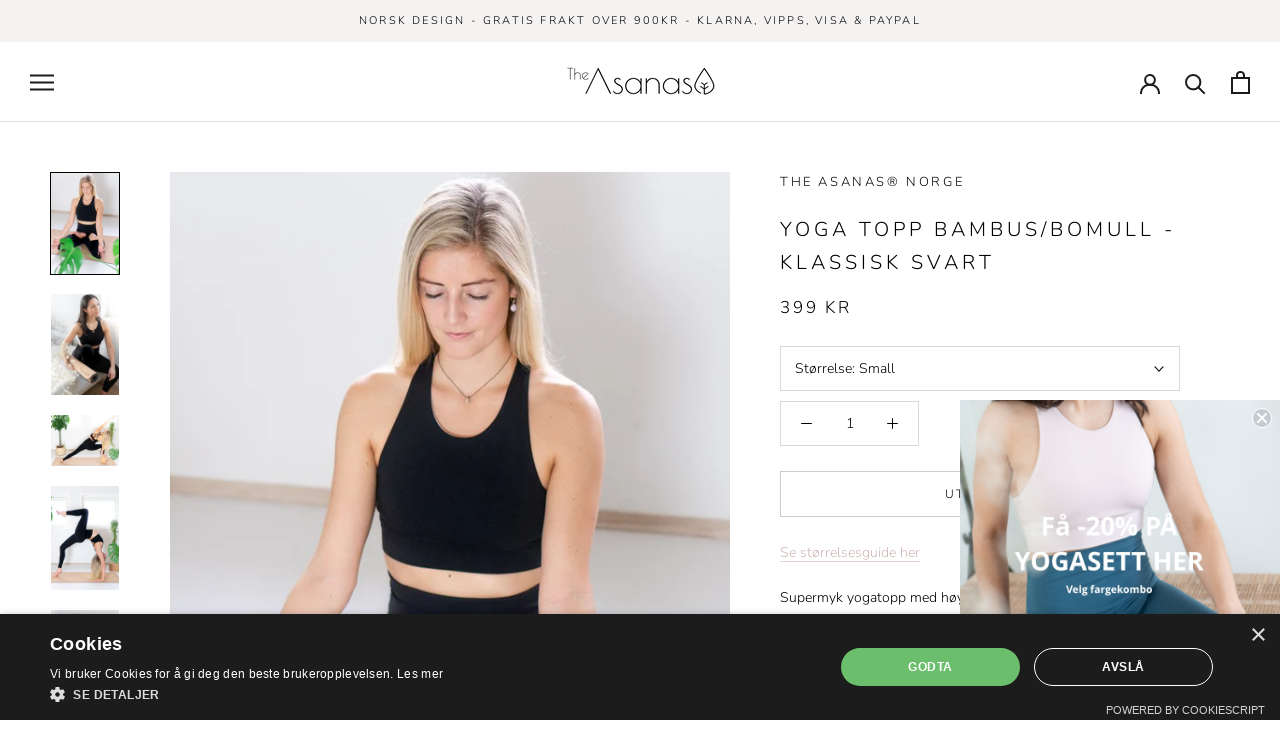

--- FILE ---
content_type: text/html; charset=utf-8
request_url: https://www.theasanas.no/collections/sports-bh-revive/products/yoga-topp-svart
body_size: 33739
content:
<!doctype html>

<html class="no-js" lang="en">
  <head><script type="application/vnd.locksmith+json" data-locksmith>{"version":"v121","locked":false,"initialized":true,"scope":"product","access_granted":true,"access_denied":false,"requires_customer":false,"manual_lock":false,"remote_lock":false,"has_timeout":false,"remote_rendered":null,"hide_resource":false,"hide_links_to_resource":false,"transparent":true,"locks":{"all":[],"opened":[]},"keys":[],"keys_signature":"ebd8d34db69df969087e43c412f854f9b91fc77714c62167b94ed543068d5544","state":{"template":"product","theme":119026352310,"product":"yoga-topp-svart","collection":"sports-bh-revive","page":null,"blog":null,"article":null,"app":null},"now":1769086762,"path":"\/collections\/sports-bh-revive\/products\/yoga-topp-svart","locale_root_url":"\/","canonical_url":"https:\/\/www.theasanas.no\/products\/yoga-topp-svart","customer_id":null,"customer_id_signature":"ebd8d34db69df969087e43c412f854f9b91fc77714c62167b94ed543068d5544","cart":null}</script><script data-locksmith>!function(){var require=undefined,reqwest=function(){function succeed(e){var t=protocolRe.exec(e.url);return t=t&&t[1]||context.location.protocol,httpsRe.test(t)?twoHundo.test(e.request.status):!!e.request.response}function handleReadyState(e,t,n){return function(){return e._aborted?n(e.request):e._timedOut?n(e.request,"Request is aborted: timeout"):void(e.request&&4==e.request[readyState]&&(e.request.onreadystatechange=noop,succeed(e)?t(e.request):n(e.request)))}}function setHeaders(e,t){var n,s=t.headers||{};s.Accept=s.Accept||defaultHeaders.accept[t.type]||defaultHeaders.accept["*"];var r="undefined"!=typeof FormData&&t.data instanceof FormData;for(n in!t.crossOrigin&&!s[requestedWith]&&(s[requestedWith]=defaultHeaders.requestedWith),!s[contentType]&&!r&&(s[contentType]=t.contentType||defaultHeaders.contentType),s)s.hasOwnProperty(n)&&"setRequestHeader"in e&&e.setRequestHeader(n,s[n])}function setCredentials(e,t){"undefined"!=typeof t.withCredentials&&"undefined"!=typeof e.withCredentials&&(e.withCredentials=!!t.withCredentials)}function generalCallback(e){lastValue=e}function urlappend(e,t){return e+(/[?]/.test(e)?"&":"?")+t}function handleJsonp(e,t,n,s){var r=uniqid++,a=e.jsonpCallback||"callback",o=e.jsonpCallbackName||reqwest.getcallbackPrefix(r),i=new RegExp("((^|[?]|&)"+a+")=([^&]+)"),l=s.match(i),c=doc.createElement("script"),u=0,d=-1!==navigator.userAgent.indexOf("MSIE 10.0");return l?"?"===l[3]?s=s.replace(i,"$1="+o):o=l[3]:s=urlappend(s,a+"="+o),context[o]=generalCallback,c.type="text/javascript",c.src=s,c.async=!0,"undefined"!=typeof c.onreadystatechange&&!d&&(c.htmlFor=c.id="_reqwest_"+r),c.onload=c.onreadystatechange=function(){if(c[readyState]&&"complete"!==c[readyState]&&"loaded"!==c[readyState]||u)return!1;c.onload=c.onreadystatechange=null,c.onclick&&c.onclick(),t(lastValue),lastValue=undefined,head.removeChild(c),u=1},head.appendChild(c),{abort:function(){c.onload=c.onreadystatechange=null,n({},"Request is aborted: timeout",{}),lastValue=undefined,head.removeChild(c),u=1}}}function getRequest(e,t){var n,s=this.o,r=(s.method||"GET").toUpperCase(),a="string"==typeof s?s:s.url,o=!1!==s.processData&&s.data&&"string"!=typeof s.data?reqwest.toQueryString(s.data):s.data||null,i=!1;return("jsonp"==s.type||"GET"==r)&&o&&(a=urlappend(a,o),o=null),"jsonp"==s.type?handleJsonp(s,e,t,a):((n=s.xhr&&s.xhr(s)||xhr(s)).open(r,a,!1!==s.async),setHeaders(n,s),setCredentials(n,s),context[xDomainRequest]&&n instanceof context[xDomainRequest]?(n.onload=e,n.onerror=t,n.onprogress=function(){},i=!0):n.onreadystatechange=handleReadyState(this,e,t),s.before&&s.before(n),i?setTimeout(function(){n.send(o)},200):n.send(o),n)}function Reqwest(e,t){this.o=e,this.fn=t,init.apply(this,arguments)}function setType(e){return null===e?undefined:e.match("json")?"json":e.match("javascript")?"js":e.match("text")?"html":e.match("xml")?"xml":void 0}function init(o,fn){function complete(e){for(o.timeout&&clearTimeout(self.timeout),self.timeout=null;0<self._completeHandlers.length;)self._completeHandlers.shift()(e)}function success(resp){var type=o.type||resp&&setType(resp.getResponseHeader("Content-Type"));resp="jsonp"!==type?self.request:resp;var filteredResponse=globalSetupOptions.dataFilter(resp.responseText,type),r=filteredResponse;try{resp.responseText=r}catch(e){}if(r)switch(type){case"json":try{resp=context.JSON?context.JSON.parse(r):eval("("+r+")")}catch(err){return error(resp,"Could not parse JSON in response",err)}break;case"js":resp=eval(r);break;case"html":resp=r;break;case"xml":resp=resp.responseXML&&resp.responseXML.parseError&&resp.responseXML.parseError.errorCode&&resp.responseXML.parseError.reason?null:resp.responseXML}for(self._responseArgs.resp=resp,self._fulfilled=!0,fn(resp),self._successHandler(resp);0<self._fulfillmentHandlers.length;)resp=self._fulfillmentHandlers.shift()(resp);complete(resp)}function timedOut(){self._timedOut=!0,self.request.abort()}function error(e,t,n){for(e=self.request,self._responseArgs.resp=e,self._responseArgs.msg=t,self._responseArgs.t=n,self._erred=!0;0<self._errorHandlers.length;)self._errorHandlers.shift()(e,t,n);complete(e)}this.url="string"==typeof o?o:o.url,this.timeout=null,this._fulfilled=!1,this._successHandler=function(){},this._fulfillmentHandlers=[],this._errorHandlers=[],this._completeHandlers=[],this._erred=!1,this._responseArgs={};var self=this;fn=fn||function(){},o.timeout&&(this.timeout=setTimeout(function(){timedOut()},o.timeout)),o.success&&(this._successHandler=function(){o.success.apply(o,arguments)}),o.error&&this._errorHandlers.push(function(){o.error.apply(o,arguments)}),o.complete&&this._completeHandlers.push(function(){o.complete.apply(o,arguments)}),this.request=getRequest.call(this,success,error)}function reqwest(e,t){return new Reqwest(e,t)}function normalize(e){return e?e.replace(/\r?\n/g,"\r\n"):""}function serial(e,t){var n,s,r,a,o=e.name,i=e.tagName.toLowerCase(),l=function(e){e&&!e.disabled&&t(o,normalize(e.attributes.value&&e.attributes.value.specified?e.value:e.text))};if(!e.disabled&&o)switch(i){case"input":/reset|button|image|file/i.test(e.type)||(n=/checkbox/i.test(e.type),s=/radio/i.test(e.type),r=e.value,(!n&&!s||e.checked)&&t(o,normalize(n&&""===r?"on":r)));break;case"textarea":t(o,normalize(e.value));break;case"select":if("select-one"===e.type.toLowerCase())l(0<=e.selectedIndex?e.options[e.selectedIndex]:null);else for(a=0;e.length&&a<e.length;a++)e.options[a].selected&&l(e.options[a])}}function eachFormElement(){var e,t,a=this,n=function(e,t){var n,s,r;for(n=0;n<t.length;n++)for(r=e[byTag](t[n]),s=0;s<r.length;s++)serial(r[s],a)};for(t=0;t<arguments.length;t++)e=arguments[t],/input|select|textarea/i.test(e.tagName)&&serial(e,a),n(e,["input","select","textarea"])}function serializeQueryString(){return reqwest.toQueryString(reqwest.serializeArray.apply(null,arguments))}function serializeHash(){var n={};return eachFormElement.apply(function(e,t){e in n?(n[e]&&!isArray(n[e])&&(n[e]=[n[e]]),n[e].push(t)):n[e]=t},arguments),n}function buildParams(e,t,n,s){var r,a,o,i=/\[\]$/;if(isArray(t))for(a=0;t&&a<t.length;a++)o=t[a],n||i.test(e)?s(e,o):buildParams(e+"["+("object"==typeof o?a:"")+"]",o,n,s);else if(t&&"[object Object]"===t.toString())for(r in t)buildParams(e+"["+r+"]",t[r],n,s);else s(e,t)}var context=this,XHR2;if("window"in context)var doc=document,byTag="getElementsByTagName",head=doc[byTag]("head")[0];else try{XHR2=require("xhr2")}catch(ex){throw new Error("Peer dependency `xhr2` required! Please npm install xhr2")}var httpsRe=/^http/,protocolRe=/(^\w+):\/\//,twoHundo=/^(20\d|1223)$/,readyState="readyState",contentType="Content-Type",requestedWith="X-Requested-With",uniqid=0,callbackPrefix="reqwest_"+ +new Date,lastValue,xmlHttpRequest="XMLHttpRequest",xDomainRequest="XDomainRequest",noop=function(){},isArray="function"==typeof Array.isArray?Array.isArray:function(e){return e instanceof Array},defaultHeaders={contentType:"application/x-www-form-urlencoded",requestedWith:xmlHttpRequest,accept:{"*":"text/javascript, text/html, application/xml, text/xml, */*",xml:"application/xml, text/xml",html:"text/html",text:"text/plain",json:"application/json, text/javascript",js:"application/javascript, text/javascript"}},xhr=function(e){if(!0!==e.crossOrigin)return context[xmlHttpRequest]?new XMLHttpRequest:XHR2?new XHR2:new ActiveXObject("Microsoft.XMLHTTP");var t=context[xmlHttpRequest]?new XMLHttpRequest:null;if(t&&"withCredentials"in t)return t;if(context[xDomainRequest])return new XDomainRequest;throw new Error("Browser does not support cross-origin requests")},globalSetupOptions={dataFilter:function(e){return e}};return Reqwest.prototype={abort:function(){this._aborted=!0,this.request.abort()},retry:function(){init.call(this,this.o,this.fn)},then:function(e,t){return e=e||function(){},t=t||function(){},this._fulfilled?this._responseArgs.resp=e(this._responseArgs.resp):this._erred?t(this._responseArgs.resp,this._responseArgs.msg,this._responseArgs.t):(this._fulfillmentHandlers.push(e),this._errorHandlers.push(t)),this},always:function(e){return this._fulfilled||this._erred?e(this._responseArgs.resp):this._completeHandlers.push(e),this},fail:function(e){return this._erred?e(this._responseArgs.resp,this._responseArgs.msg,this._responseArgs.t):this._errorHandlers.push(e),this},"catch":function(e){return this.fail(e)}},reqwest.serializeArray=function(){var n=[];return eachFormElement.apply(function(e,t){n.push({name:e,value:t})},arguments),n},reqwest.serialize=function(){if(0===arguments.length)return"";var e,t=Array.prototype.slice.call(arguments,0);return(e=t.pop())&&e.nodeType&&t.push(e)&&(e=null),e&&(e=e.type),("map"==e?serializeHash:"array"==e?reqwest.serializeArray:serializeQueryString).apply(null,t)},reqwest.toQueryString=function(e,t){var n,s,r=t||!1,a=[],o=encodeURIComponent,i=function(e,t){t="function"==typeof t?t():null==t?"":t,a[a.length]=o(e)+"="+o(t)};if(isArray(e))for(s=0;e&&s<e.length;s++)i(e[s].name,e[s].value);else for(n in e)e.hasOwnProperty(n)&&buildParams(n,e[n],r,i);return a.join("&").replace(/%20/g,"+")},reqwest.getcallbackPrefix=function(){return callbackPrefix},reqwest.compat=function(e,t){return e&&(e.type&&(e.method=e.type)&&delete e.type,e.dataType&&(e.type=e.dataType),e.jsonpCallback&&(e.jsonpCallbackName=e.jsonpCallback)&&delete e.jsonpCallback,e.jsonp&&(e.jsonpCallback=e.jsonp)),new Reqwest(e,t)},reqwest.ajaxSetup=function(e){for(var t in e=e||{})globalSetupOptions[t]=e[t]},reqwest}();
/*!
  * Reqwest! A general purpose XHR connection manager
  * license MIT (c) Dustin Diaz 2015
  * https://github.com/ded/reqwest
  */!function(){var o=window.Locksmith={},e=document.querySelector('script[type="application/vnd.locksmith+json"]'),n=e&&e.innerHTML;if(o.state={},o.util={},o.loading=!1,n)try{o.state=JSON.parse(n)}catch(u){}if(document.addEventListener&&document.querySelector){var s,r,a,t=[76,79,67,75,83,77,73,84,72,49,49],i=function(){r=t.slice(0)},l="style",c=function(e){e&&27!==e.keyCode&&"click"!==e.type||(document.removeEventListener("keydown",c),document.removeEventListener("click",c),s&&document.body.removeChild(s),s=null)};i(),document.addEventListener("keyup",function(e){if(e.keyCode===r[0]){if(clearTimeout(a),r.shift(),0<r.length)return void(a=setTimeout(i,1e3));i(),c(),(s=document.createElement("div"))[l].width="50%",s[l].maxWidth="1000px",s[l].height="85%",s[l].border="1px rgba(0, 0, 0, 0.2) solid",s[l].background="rgba(255, 255, 255, 0.99)",s[l].borderRadius="4px",s[l].position="fixed",s[l].top="50%",s[l].left="50%",s[l].transform="translateY(-50%) translateX(-50%)",s[l].boxShadow="0 2px 5px rgba(0, 0, 0, 0.3), 0 0 100vh 100vw rgba(0, 0, 0, 0.5)",s[l].zIndex="2147483645";var t=document.createElement("textarea");t.value=JSON.stringify(JSON.parse(n),null,2),t[l].border="none",t[l].display="block",t[l].boxSizing="border-box",t[l].width="100%",t[l].height="100%",t[l].background="transparent",t[l].padding="22px",t[l].fontFamily="monospace",t[l].fontSize="14px",t[l].color="#333",t[l].resize="none",t[l].outline="none",t.readOnly=!0,s.appendChild(t),document.body.appendChild(s),t.addEventListener("click",function(e){e.stopImmediatePropagation()}),t.select(),document.addEventListener("keydown",c),document.addEventListener("click",c)}})}o.isEmbedded=-1!==window.location.search.indexOf("_ab=0&_fd=0&_sc=1"),o.path=o.state.path||window.location.pathname,o.basePath=o.state.locale_root_url.concat("/apps/locksmith").replace(/^\/\//,"/"),o.reloading=!1,o.util.console=window.console||{log:function(){},error:function(){}},o.util.makeUrl=function(e,t){var n,s=o.basePath+e,r=[],a=o.cache();for(n in a)r.push(n+"="+encodeURIComponent(a[n]));for(n in t)r.push(n+"="+encodeURIComponent(t[n]));return o.state.customer_id&&(r.push("customer_id="+encodeURIComponent(o.state.customer_id)),r.push("customer_id_signature="+encodeURIComponent(o.state.customer_id_signature))),s+=(-1===s.indexOf("?")?"?":"&")+r.join("&")},o._initializeCallbacks=[],o.on=function(e,t){if("initialize"!==e)throw'Locksmith.on() currently only supports the "initialize" event';o._initializeCallbacks.push(t)},o.initializeSession=function(e){if(!o.isEmbedded){var t=!1,n=!0,s=!0;(e=e||{}).silent&&(s=n=!(t=!0)),o.ping({silent:t,spinner:n,reload:s,callback:function(){o._initializeCallbacks.forEach(function(e){e()})}})}},o.cache=function(e){var t={};try{var n=function r(e){return(document.cookie.match("(^|; )"+e+"=([^;]*)")||0)[2]};t=JSON.parse(decodeURIComponent(n("locksmith-params")||"{}"))}catch(u){}if(e){for(var s in e)t[s]=e[s];document.cookie="locksmith-params=; expires=Thu, 01 Jan 1970 00:00:00 GMT; path=/",document.cookie="locksmith-params="+encodeURIComponent(JSON.stringify(t))+"; path=/"}return t},o.cache.cart=o.state.cart,o.cache.cartLastSaved=null,o.params=o.cache(),o.util.reload=function(){o.reloading=!0;try{window.location.href=window.location.href.replace(/#.*/,"")}catch(u){o.util.console.error("Preferred reload method failed",u),window.location.reload()}},o.cache.saveCart=function(e){if(!o.cache.cart||o.cache.cart===o.cache.cartLastSaved)return e?e():null;var t=o.cache.cartLastSaved;o.cache.cartLastSaved=o.cache.cart,reqwest({url:"/cart/update.json",method:"post",type:"json",data:{attributes:{locksmith:o.cache.cart}},complete:e,error:function(e){if(o.cache.cartLastSaved=t,!o.reloading)throw e}})},o.util.spinnerHTML='<style>body{background:#FFF}@keyframes spin{from{transform:rotate(0deg)}to{transform:rotate(360deg)}}#loading{display:flex;width:100%;height:50vh;color:#777;align-items:center;justify-content:center}#loading .spinner{display:block;animation:spin 600ms linear infinite;position:relative;width:50px;height:50px}#loading .spinner-ring{stroke:currentColor;stroke-dasharray:100%;stroke-width:2px;stroke-linecap:round;fill:none}</style><div id="loading"><div class="spinner"><svg width="100%" height="100%"><svg preserveAspectRatio="xMinYMin"><circle class="spinner-ring" cx="50%" cy="50%" r="45%"></circle></svg></svg></div></div>',o.util.clobberBody=function(e){document.body.innerHTML=e},o.util.clobberDocument=function(e){e.responseText&&(e=e.responseText),document.documentElement&&document.removeChild(document.documentElement);var t=document.open("text/html","replace");t.writeln(e),t.close(),setTimeout(function(){var e=t.querySelector("[autofocus]");e&&e.focus()},100)},o.util.serializeForm=function(e){if(e&&"FORM"===e.nodeName){var t,n,s={};for(t=e.elements.length-1;0<=t;t-=1)if(""!==e.elements[t].name)switch(e.elements[t].nodeName){case"INPUT":switch(e.elements[t].type){default:case"text":case"hidden":case"password":case"button":case"reset":case"submit":s[e.elements[t].name]=e.elements[t].value;break;case"checkbox":case"radio":e.elements[t].checked&&(s[e.elements[t].name]=e.elements[t].value);break;case"file":}break;case"TEXTAREA":s[e.elements[t].name]=e.elements[t].value;break;case"SELECT":switch(e.elements[t].type){case"select-one":s[e.elements[t].name]=e.elements[t].value;break;case"select-multiple":for(n=e.elements[t].options.length-1;0<=n;n-=1)e.elements[t].options[n].selected&&(s[e.elements[t].name]=e.elements[t].options[n].value)}break;case"BUTTON":switch(e.elements[t].type){case"reset":case"submit":case"button":s[e.elements[t].name]=e.elements[t].value}}return s}},o.util.on=function(e,a,o,t){t=t||document;var i="locksmith-"+e+a,n=function(e){var t=e.target,n=e.target.parentElement,s=t.className.baseVal||t.className||"",r=n.className.baseVal||n.className||"";("string"==typeof s&&-1!==s.split(/\s+/).indexOf(a)||"string"==typeof r&&-1!==r.split(/\s+/).indexOf(a))&&!e[i]&&(e[i]=!0,o(e))};t.attachEvent?t.attachEvent(e,n):t.addEventListener(e,n,!1)},o.util.enableActions=function(e){o.util.on("click","locksmith-action",function(e){e.preventDefault();var t=e.target;t.dataset.confirmWith&&!confirm(t.dataset.confirmWith)||(t.disabled=!0,t.innerText=t.dataset.disableWith,o.post("/action",t.dataset.locksmithParams,{spinner:!1,type:"text",success:function(e){(e=JSON.parse(e.responseText)).message&&alert(e.message),o.util.reload()}}))},e)},o.util.inject=function(e,t){var n=["data","locksmith","append"];if(-1!==t.indexOf(n.join("-"))){var s=document.createElement("div");s.innerHTML=t,e.appendChild(s)}else e.innerHTML=t;var r,a,o=e.querySelectorAll("script");for(a=0;a<o.length;++a){r=o[a];var i=document.createElement("script");if(r.type&&(i.type=r.type),r.src)i.src=r.src;else{var l=document.createTextNode(r.innerHTML);i.appendChild(l)}e.appendChild(i)}var c=e.querySelector("[autofocus]");c&&c.focus()},o.post=function(e,t,n){!1!==(n=n||{}).spinner&&o.util.clobberBody(o.util.spinnerHTML);var s={};n.container===document?(s.layout=1,n.success=function(e){document.getElementById(n.container);o.util.clobberDocument(e)}):n.container&&(s.layout=0,n.success=function(e){var t=document.getElementById(n.container);o.util.inject(t,e),t.id===t.firstChild.id&&t.parentElement.replaceChild(t.firstChild,t)}),o.loading=!0;var r=o.util.makeUrl(e,s);reqwest({url:r,method:"post",type:n.type||"html",data:t,complete:function(){o.loading=!1},error:function(e){if(!o.reloading)if("dashboard.weglot.com"!==window.location.host){if(!n.silent)throw alert("Something went wrong! Please refresh and try again."),e;console.error(e)}else console.error(e)},success:n.success||o.util.clobberDocument})},o.postResource=function(e,t){e.path=o.path,e.search=window.location.search,e.state=o.state,e.passcode&&(e.passcode=e.passcode.trim()),e.email&&(e.email=e.email.trim()),e.state.cart=o.cache.cart,e.locksmith_json=o.jsonTag,e.locksmith_json_signature=o.jsonTagSignature,o.post("/resource",e,t)},o.ping=function(e){if(!o.isEmbedded){e=e||{};var t=function(){e.reload?o.util.reload():"function"==typeof e.callback&&e.callback()};o.post("/ping",{path:o.path,search:window.location.search,state:o.state},{spinner:!!e.spinner,silent:"undefined"==typeof e.silent||e.silent,type:"text",success:function(e){(e=JSON.parse(e.responseText)).messages&&0<e.messages.length&&o.showMessages(e.messages),e.cart&&o.cache.cart!==e.cart?(o.cache.cart=e.cart,o.cache.saveCart(function(){t(),e.cart&&e.cart.match(/^.+:/)&&o.util.reload()})):t()}})}},o.timeoutMonitor=function(){var e=o.cache.cart;o.ping({callback:function(){e!==o.cache.cart||setTimeout(function(){o.timeoutMonitor()},6e4)}})},o.showMessages=function(e){var t=document.createElement("div");t.style.position="fixed",t.style.left=0,t.style.right=0,t.style.bottom="-50px",t.style.opacity=0,t.style.background="#191919",t.style.color="#ddd",t.style.transition="bottom 0.2s, opacity 0.2s",t.style.zIndex=999999,t.innerHTML="        <style>          .locksmith-ab .locksmith-b { display: none; }          .locksmith-ab.toggled .locksmith-b { display: flex; }          .locksmith-ab.toggled .locksmith-a { display: none; }          .locksmith-flex { display: flex; flex-wrap: wrap; justify-content: space-between; align-items: center; padding: 10px 20px; }          .locksmith-message + .locksmith-message { border-top: 1px #555 solid; }          .locksmith-message a { color: inherit; font-weight: bold; }          .locksmith-message a:hover { color: inherit; opacity: 0.8; }          a.locksmith-ab-toggle { font-weight: inherit; text-decoration: underline; }          .locksmith-text { flex-grow: 1; }          .locksmith-cta { flex-grow: 0; text-align: right; }          .locksmith-cta button { transform: scale(0.8); transform-origin: left; }          .locksmith-cta > * { display: block; }          .locksmith-cta > * + * { margin-top: 10px; }          .locksmith-message a.locksmith-close { flex-grow: 0; text-decoration: none; margin-left: 15px; font-size: 30px; font-family: monospace; display: block; padding: 2px 10px; }                    @media screen and (max-width: 600px) {            .locksmith-wide-only { display: none !important; }            .locksmith-flex { padding: 0 15px; }            .locksmith-flex > * { margin-top: 5px; margin-bottom: 5px; }            .locksmith-cta { text-align: left; }          }                    @media screen and (min-width: 601px) {            .locksmith-narrow-only { display: none !important; }          }        </style>      "+e.map(function(e){return'<div class="locksmith-message">'+e+"</div>"}).join(""),document.body.appendChild(t),document.body.style.position="relative",document.body.parentElement.style.paddingBottom=t.offsetHeight+"px",setTimeout(function(){t.style.bottom=0,t.style.opacity=1},50),o.util.on("click","locksmith-ab-toggle",function(e){e.preventDefault();for(var t=e.target.parentElement;-1===t.className.split(" ").indexOf("locksmith-ab");)t=t.parentElement;-1!==t.className.split(" ").indexOf("toggled")?t.className=t.className.replace("toggled",""):t.className=t.className+" toggled"}),o.util.enableActions(t)}}()}();</script>
      <script data-locksmith>Locksmith.cache.cart=null</script>


  <script data-locksmith>Locksmith.jsonTag="\u003cscript type=\"application\/vnd.locksmith+json\" data-locksmith\u003e{\"version\":\"v121\",\"locked\":false,\"initialized\":true,\"scope\":\"product\",\"access_granted\":true,\"access_denied\":false,\"requires_customer\":false,\"manual_lock\":false,\"remote_lock\":false,\"has_timeout\":false,\"remote_rendered\":null,\"hide_resource\":false,\"hide_links_to_resource\":false,\"transparent\":true,\"locks\":{\"all\":[],\"opened\":[]},\"keys\":[],\"keys_signature\":\"ebd8d34db69df969087e43c412f854f9b91fc77714c62167b94ed543068d5544\",\"state\":{\"template\":\"product\",\"theme\":119026352310,\"product\":\"yoga-topp-svart\",\"collection\":\"sports-bh-revive\",\"page\":null,\"blog\":null,\"article\":null,\"app\":null},\"now\":1769086762,\"path\":\"\\\/collections\\\/sports-bh-revive\\\/products\\\/yoga-topp-svart\",\"locale_root_url\":\"\\\/\",\"canonical_url\":\"https:\\\/\\\/www.theasanas.no\\\/products\\\/yoga-topp-svart\",\"customer_id\":null,\"customer_id_signature\":\"ebd8d34db69df969087e43c412f854f9b91fc77714c62167b94ed543068d5544\",\"cart\":null}\u003c\/script\u003e";Locksmith.jsonTagSignature="9a976d2dd2be04d5ecc529d38deaa84ffd661d6ef732d6d18b6806f57441d21a"</script>



    <meta charset="utf-8"> 
    <meta http-equiv="X-UA-Compatible" content="IE=edge,chrome=1">
    <meta name="viewport" content="width=device-width, initial-scale=1.0, height=device-height, minimum-scale=1.0, maximum-scale=1.0">
    <meta name="theme-color" content="">

    <title>
      Yoga BH Topp Svart Yoga Klær Dame &ndash; The Asanas®
    </title><meta name="description" content="Yoga topp med mykt stoff i bomull og bambus. Yoga klær med tights, topp, sports bh med innlegg og leggings i salg fra The Asanas nettbutikk">
<link rel="canonical" href="https://www.theasanas.no/products/yoga-topp-svart"><link rel="shortcut icon" href="//www.theasanas.no/cdn/shop/files/favicon_white_96x.png?v=1646252922" type="image/png"><meta property="og:type" content="product">
<meta property="og:title" content="Yoga Topp Bambus/Bomull - Klassisk Svart">
<meta property="og:image" content="http://www.theasanas.no/cdn/shop/products/yogaklaer_dame_topp_bh_svart.jpg?v=1566980227">
<meta property="og:image:secure_url" content="https://www.theasanas.no/cdn/shop/products/yogaklaer_dame_topp_bh_svart.jpg?v=1566980227">
<meta property="og:image:width" content="874">
    <meta property="og:image:height" content="1300"><meta property="product:price:amount" content="399,00">
  <meta property="product:price:currency" content="NOK"><meta property="og:description" content="Yoga topp med mykt stoff i bomull og bambus. Yoga klær med tights, topp, sports bh med innlegg og leggings i salg fra The Asanas nettbutikk">
<meta property="og:url" content="https://www.theasanas.no/products/yoga-topp-svart">
<meta property="og:site_name" content="The Asanas®"><meta name="twitter:card" content="summary"><meta name="twitter:title" content="Yoga Topp Bambus/Bomull - Klassisk Svart">
<meta name="twitter:description" content="
Se størrelsesguide her
Supermyk yogatopp med høy front og uttakbare cups. 
Skandinavisk design laget for maksimal komfort med en unik blend av supermyk viskose fra økologisk bambus og bomull med ekstra god stretch som gir en spesielt behagelig opplevelse, designet for yoga. 
60% viskose fra økologisk bambus, 26% bomull &amp;amp; 14% elastan
">
<meta name="twitter:image" content="https://www.theasanas.no/cdn/shop/products/yogaklaer_dame_topp_bh_svart_600x600_crop_center.jpg?v=1566980227">

    <style>
  @font-face {
  font-family: Nunito;
  font-weight: 300;
  font-style: normal;
  font-display: fallback;
  src: url("//www.theasanas.no/cdn/fonts/nunito/nunito_n3.c1d7c2242f5519d084eafc479d7cc132bcc8c480.woff2") format("woff2"),
       url("//www.theasanas.no/cdn/fonts/nunito/nunito_n3.d543cae3671591d99f8b7ed9ea9ca8387fc73b09.woff") format("woff");
}

  @font-face {
  font-family: Nunito;
  font-weight: 300;
  font-style: normal;
  font-display: fallback;
  src: url("//www.theasanas.no/cdn/fonts/nunito/nunito_n3.c1d7c2242f5519d084eafc479d7cc132bcc8c480.woff2") format("woff2"),
       url("//www.theasanas.no/cdn/fonts/nunito/nunito_n3.d543cae3671591d99f8b7ed9ea9ca8387fc73b09.woff") format("woff");
}


  @font-face {
  font-family: Nunito;
  font-weight: 400;
  font-style: normal;
  font-display: fallback;
  src: url("//www.theasanas.no/cdn/fonts/nunito/nunito_n4.fc49103dc396b42cae9460289072d384b6c6eb63.woff2") format("woff2"),
       url("//www.theasanas.no/cdn/fonts/nunito/nunito_n4.5d26d13beeac3116db2479e64986cdeea4c8fbdd.woff") format("woff");
}

  @font-face {
  font-family: Nunito;
  font-weight: 300;
  font-style: italic;
  font-display: fallback;
  src: url("//www.theasanas.no/cdn/fonts/nunito/nunito_i3.11db3ddffd5485d801b7a5d8a24c3b0e446751f1.woff2") format("woff2"),
       url("//www.theasanas.no/cdn/fonts/nunito/nunito_i3.7f37c552f86f3fb4c0aae0353840b033f9f464a0.woff") format("woff");
}

  @font-face {
  font-family: Nunito;
  font-weight: 400;
  font-style: italic;
  font-display: fallback;
  src: url("//www.theasanas.no/cdn/fonts/nunito/nunito_i4.fd53bf99043ab6c570187ed42d1b49192135de96.woff2") format("woff2"),
       url("//www.theasanas.no/cdn/fonts/nunito/nunito_i4.cb3876a003a73aaae5363bb3e3e99d45ec598cc6.woff") format("woff");
}


  :root {
    --heading-font-family : Nunito, sans-serif;
    --heading-font-weight : 300;
    --heading-font-style  : normal;

    --text-font-family : Nunito, sans-serif;
    --text-font-weight : 300;
    --text-font-style  : normal;

    --base-text-font-size   : 14px;
    --default-text-font-size: 14px;--background          : #ffffff;
    --background-rgb      : 255, 255, 255;
    --light-background    : #ffffff;
    --light-background-rgb: 255, 255, 255;
    --heading-color       : #000000;
    --text-color          : #000000;
    --text-color-rgb      : 0, 0, 0;
    --text-color-light    : #000000;
    --text-color-light-rgb: 0, 0, 0;
    --link-color          : #ccb5b3;
    --link-color-rgb      : 204, 181, 179;
    --border-color        : #d9d9d9;
    --border-color-rgb    : 217, 217, 217;

    --button-background    : #000000;
    --button-background-rgb: 0, 0, 0;
    --button-text-color    : #fffdfd;

    --header-background       : #ffffff;
    --header-heading-color    : #1c1b1b;
    --header-light-text-color : #000000;
    --header-border-color     : #dddddd;

    --footer-background    : #ffffff;
    --footer-text-color    : #000000;
    --footer-heading-color : #1c1b1b;
    --footer-border-color  : #d9d9d9;

    --navigation-background      : #ffffff;
    --navigation-background-rgb  : 255, 255, 255;
    --navigation-text-color      : #000000;
    --navigation-text-color-light: rgba(0, 0, 0, 0.5);
    --navigation-border-color    : rgba(0, 0, 0, 0.25);

    --newsletter-popup-background     : #1c1b1b;
    --newsletter-popup-text-color     : #ffffff;
    --newsletter-popup-text-color-rgb : 255, 255, 255;

    --secondary-elements-background       : #ede9e3;
    --secondary-elements-background-rgb   : 237, 233, 227;
    --secondary-elements-text-color       : #0d0d0d;
    --secondary-elements-text-color-light : rgba(13, 13, 13, 0.5);
    --secondary-elements-border-color     : rgba(13, 13, 13, 0.25);

    --product-sale-price-color    : #f94c43;
    --product-sale-price-color-rgb: 249, 76, 67;

    /* Products */

    --horizontal-spacing-four-products-per-row: 20px;
        --horizontal-spacing-two-products-per-row : 20px;

    --vertical-spacing-four-products-per-row: 40px;
        --vertical-spacing-two-products-per-row : 50px;

    /* Animation */
    --drawer-transition-timing: cubic-bezier(0.645, 0.045, 0.355, 1);
    --header-base-height: 80px; /* We set a default for browsers that do not support CSS variables */

    /* Cursors */
    --cursor-zoom-in-svg    : url(//www.theasanas.no/cdn/shop/t/24/assets/cursor-zoom-in.svg?v=100326362725928540331613288400);
    --cursor-zoom-in-2x-svg : url(//www.theasanas.no/cdn/shop/t/24/assets/cursor-zoom-in-2x.svg?v=71919207650934979201613288400);
  }
</style>

<script>
  // IE11 does not have support for CSS variables, so we have to polyfill them
  if (!(((window || {}).CSS || {}).supports && window.CSS.supports('(--a: 0)'))) {
    const script = document.createElement('script');
    script.type = 'text/javascript';
    script.src = 'https://cdn.jsdelivr.net/npm/css-vars-ponyfill@2';
    script.onload = function() {
      cssVars({});
    };

    document.getElementsByTagName('head')[0].appendChild(script);
  }
</script>

    <script>window.performance && window.performance.mark && window.performance.mark('shopify.content_for_header.start');</script><meta name="google-site-verification" content="R5cvAWlxbov80x3SeaQH3KUGsno9JqabibH6ecPXayA">
<meta name="google-site-verification" content="iEl6EHiayDCrDX2PhRjTUazv0R5yVicE-3BlgSCOcQo">
<meta name="google-site-verification" content="peYly52OL6fRIIbO3oyjBIkkb4KfXZvbRYWGUlX4k6s">
<meta id="shopify-digital-wallet" name="shopify-digital-wallet" content="/1560641635/digital_wallets/dialog">
<meta name="shopify-checkout-api-token" content="ef6602031f772f3fe2149d2748747c14">
<meta id="in-context-paypal-metadata" data-shop-id="1560641635" data-venmo-supported="false" data-environment="production" data-locale="en_US" data-paypal-v4="true" data-currency="NOK">
<link rel="alternate" type="application/json+oembed" href="https://www.theasanas.no/products/yoga-topp-svart.oembed">
<script async="async" src="/checkouts/internal/preloads.js?locale=en-NO"></script>
<script id="shopify-features" type="application/json">{"accessToken":"ef6602031f772f3fe2149d2748747c14","betas":["rich-media-storefront-analytics"],"domain":"www.theasanas.no","predictiveSearch":true,"shopId":1560641635,"locale":"en"}</script>
<script>var Shopify = Shopify || {};
Shopify.shop = "theasanasuk.myshopify.com";
Shopify.locale = "en";
Shopify.currency = {"active":"NOK","rate":"1.0"};
Shopify.country = "NO";
Shopify.theme = {"name":"Fresh New Copy Prestige 14. februar 2021","id":119026352310,"schema_name":"Prestige","schema_version":"4.13.0","theme_store_id":855,"role":"main"};
Shopify.theme.handle = "null";
Shopify.theme.style = {"id":null,"handle":null};
Shopify.cdnHost = "www.theasanas.no/cdn";
Shopify.routes = Shopify.routes || {};
Shopify.routes.root = "/";</script>
<script type="module">!function(o){(o.Shopify=o.Shopify||{}).modules=!0}(window);</script>
<script>!function(o){function n(){var o=[];function n(){o.push(Array.prototype.slice.apply(arguments))}return n.q=o,n}var t=o.Shopify=o.Shopify||{};t.loadFeatures=n(),t.autoloadFeatures=n()}(window);</script>
<script id="shop-js-analytics" type="application/json">{"pageType":"product"}</script>
<script defer="defer" async type="module" src="//www.theasanas.no/cdn/shopifycloud/shop-js/modules/v2/client.init-shop-cart-sync_BT-GjEfc.en.esm.js"></script>
<script defer="defer" async type="module" src="//www.theasanas.no/cdn/shopifycloud/shop-js/modules/v2/chunk.common_D58fp_Oc.esm.js"></script>
<script defer="defer" async type="module" src="//www.theasanas.no/cdn/shopifycloud/shop-js/modules/v2/chunk.modal_xMitdFEc.esm.js"></script>
<script type="module">
  await import("//www.theasanas.no/cdn/shopifycloud/shop-js/modules/v2/client.init-shop-cart-sync_BT-GjEfc.en.esm.js");
await import("//www.theasanas.no/cdn/shopifycloud/shop-js/modules/v2/chunk.common_D58fp_Oc.esm.js");
await import("//www.theasanas.no/cdn/shopifycloud/shop-js/modules/v2/chunk.modal_xMitdFEc.esm.js");

  window.Shopify.SignInWithShop?.initShopCartSync?.({"fedCMEnabled":true,"windoidEnabled":true});

</script>
<script>(function() {
  var isLoaded = false;
  function asyncLoad() {
    if (isLoaded) return;
    isLoaded = true;
    var urls = ["https:\/\/instafeed.nfcube.com\/cdn\/14b5efa0be7014d88641815e22cff5b2.js?shop=theasanasuk.myshopify.com","https:\/\/static.klaviyo.com\/onsite\/js\/MFX2cp\/klaviyo.js?company_id=MFX2cp\u0026shop=theasanasuk.myshopify.com"];
    for (var i = 0; i < urls.length; i++) {
      var s = document.createElement('script');
      s.type = 'text/javascript';
      s.async = true;
      s.src = urls[i];
      var x = document.getElementsByTagName('script')[0];
      x.parentNode.insertBefore(s, x);
    }
  };
  if(window.attachEvent) {
    window.attachEvent('onload', asyncLoad);
  } else {
    window.addEventListener('load', asyncLoad, false);
  }
})();</script>
<script id="__st">var __st={"a":1560641635,"offset":3600,"reqid":"858486b4-bf13-4989-9f8d-ead439df68e4-1769086761","pageurl":"www.theasanas.no\/collections\/sports-bh-revive\/products\/yoga-topp-svart","u":"90af877d1f28","p":"product","rtyp":"product","rid":4001157415011};</script>
<script>window.ShopifyPaypalV4VisibilityTracking = true;</script>
<script id="captcha-bootstrap">!function(){'use strict';const t='contact',e='account',n='new_comment',o=[[t,t],['blogs',n],['comments',n],[t,'customer']],c=[[e,'customer_login'],[e,'guest_login'],[e,'recover_customer_password'],[e,'create_customer']],r=t=>t.map((([t,e])=>`form[action*='/${t}']:not([data-nocaptcha='true']) input[name='form_type'][value='${e}']`)).join(','),a=t=>()=>t?[...document.querySelectorAll(t)].map((t=>t.form)):[];function s(){const t=[...o],e=r(t);return a(e)}const i='password',u='form_key',d=['recaptcha-v3-token','g-recaptcha-response','h-captcha-response',i],f=()=>{try{return window.sessionStorage}catch{return}},m='__shopify_v',_=t=>t.elements[u];function p(t,e,n=!1){try{const o=window.sessionStorage,c=JSON.parse(o.getItem(e)),{data:r}=function(t){const{data:e,action:n}=t;return t[m]||n?{data:e,action:n}:{data:t,action:n}}(c);for(const[e,n]of Object.entries(r))t.elements[e]&&(t.elements[e].value=n);n&&o.removeItem(e)}catch(o){console.error('form repopulation failed',{error:o})}}const l='form_type',E='cptcha';function T(t){t.dataset[E]=!0}const w=window,h=w.document,L='Shopify',v='ce_forms',y='captcha';let A=!1;((t,e)=>{const n=(g='f06e6c50-85a8-45c8-87d0-21a2b65856fe',I='https://cdn.shopify.com/shopifycloud/storefront-forms-hcaptcha/ce_storefront_forms_captcha_hcaptcha.v1.5.2.iife.js',D={infoText:'Protected by hCaptcha',privacyText:'Privacy',termsText:'Terms'},(t,e,n)=>{const o=w[L][v],c=o.bindForm;if(c)return c(t,g,e,D).then(n);var r;o.q.push([[t,g,e,D],n]),r=I,A||(h.body.append(Object.assign(h.createElement('script'),{id:'captcha-provider',async:!0,src:r})),A=!0)});var g,I,D;w[L]=w[L]||{},w[L][v]=w[L][v]||{},w[L][v].q=[],w[L][y]=w[L][y]||{},w[L][y].protect=function(t,e){n(t,void 0,e),T(t)},Object.freeze(w[L][y]),function(t,e,n,w,h,L){const[v,y,A,g]=function(t,e,n){const i=e?o:[],u=t?c:[],d=[...i,...u],f=r(d),m=r(i),_=r(d.filter((([t,e])=>n.includes(e))));return[a(f),a(m),a(_),s()]}(w,h,L),I=t=>{const e=t.target;return e instanceof HTMLFormElement?e:e&&e.form},D=t=>v().includes(t);t.addEventListener('submit',(t=>{const e=I(t);if(!e)return;const n=D(e)&&!e.dataset.hcaptchaBound&&!e.dataset.recaptchaBound,o=_(e),c=g().includes(e)&&(!o||!o.value);(n||c)&&t.preventDefault(),c&&!n&&(function(t){try{if(!f())return;!function(t){const e=f();if(!e)return;const n=_(t);if(!n)return;const o=n.value;o&&e.removeItem(o)}(t);const e=Array.from(Array(32),(()=>Math.random().toString(36)[2])).join('');!function(t,e){_(t)||t.append(Object.assign(document.createElement('input'),{type:'hidden',name:u})),t.elements[u].value=e}(t,e),function(t,e){const n=f();if(!n)return;const o=[...t.querySelectorAll(`input[type='${i}']`)].map((({name:t})=>t)),c=[...d,...o],r={};for(const[a,s]of new FormData(t).entries())c.includes(a)||(r[a]=s);n.setItem(e,JSON.stringify({[m]:1,action:t.action,data:r}))}(t,e)}catch(e){console.error('failed to persist form',e)}}(e),e.submit())}));const S=(t,e)=>{t&&!t.dataset[E]&&(n(t,e.some((e=>e===t))),T(t))};for(const o of['focusin','change'])t.addEventListener(o,(t=>{const e=I(t);D(e)&&S(e,y())}));const B=e.get('form_key'),M=e.get(l),P=B&&M;t.addEventListener('DOMContentLoaded',(()=>{const t=y();if(P)for(const e of t)e.elements[l].value===M&&p(e,B);[...new Set([...A(),...v().filter((t=>'true'===t.dataset.shopifyCaptcha))])].forEach((e=>S(e,t)))}))}(h,new URLSearchParams(w.location.search),n,t,e,['guest_login'])})(!0,!0)}();</script>
<script integrity="sha256-4kQ18oKyAcykRKYeNunJcIwy7WH5gtpwJnB7kiuLZ1E=" data-source-attribution="shopify.loadfeatures" defer="defer" src="//www.theasanas.no/cdn/shopifycloud/storefront/assets/storefront/load_feature-a0a9edcb.js" crossorigin="anonymous"></script>
<script data-source-attribution="shopify.dynamic_checkout.dynamic.init">var Shopify=Shopify||{};Shopify.PaymentButton=Shopify.PaymentButton||{isStorefrontPortableWallets:!0,init:function(){window.Shopify.PaymentButton.init=function(){};var t=document.createElement("script");t.src="https://www.theasanas.no/cdn/shopifycloud/portable-wallets/latest/portable-wallets.en.js",t.type="module",document.head.appendChild(t)}};
</script>
<script data-source-attribution="shopify.dynamic_checkout.buyer_consent">
  function portableWalletsHideBuyerConsent(e){var t=document.getElementById("shopify-buyer-consent"),n=document.getElementById("shopify-subscription-policy-button");t&&n&&(t.classList.add("hidden"),t.setAttribute("aria-hidden","true"),n.removeEventListener("click",e))}function portableWalletsShowBuyerConsent(e){var t=document.getElementById("shopify-buyer-consent"),n=document.getElementById("shopify-subscription-policy-button");t&&n&&(t.classList.remove("hidden"),t.removeAttribute("aria-hidden"),n.addEventListener("click",e))}window.Shopify?.PaymentButton&&(window.Shopify.PaymentButton.hideBuyerConsent=portableWalletsHideBuyerConsent,window.Shopify.PaymentButton.showBuyerConsent=portableWalletsShowBuyerConsent);
</script>
<script data-source-attribution="shopify.dynamic_checkout.cart.bootstrap">document.addEventListener("DOMContentLoaded",(function(){function t(){return document.querySelector("shopify-accelerated-checkout-cart, shopify-accelerated-checkout")}if(t())Shopify.PaymentButton.init();else{new MutationObserver((function(e,n){t()&&(Shopify.PaymentButton.init(),n.disconnect())})).observe(document.body,{childList:!0,subtree:!0})}}));
</script>
<link id="shopify-accelerated-checkout-styles" rel="stylesheet" media="screen" href="https://www.theasanas.no/cdn/shopifycloud/portable-wallets/latest/accelerated-checkout-backwards-compat.css" crossorigin="anonymous">
<style id="shopify-accelerated-checkout-cart">
        #shopify-buyer-consent {
  margin-top: 1em;
  display: inline-block;
  width: 100%;
}

#shopify-buyer-consent.hidden {
  display: none;
}

#shopify-subscription-policy-button {
  background: none;
  border: none;
  padding: 0;
  text-decoration: underline;
  font-size: inherit;
  cursor: pointer;
}

#shopify-subscription-policy-button::before {
  box-shadow: none;
}

      </style>

<script>window.performance && window.performance.mark && window.performance.mark('shopify.content_for_header.end');</script>

    <link rel="stylesheet" href="//www.theasanas.no/cdn/shop/t/24/assets/theme.css?v=33384009345405800491613288045">

    <script>// This allows to expose several variables to the global scope, to be used in scripts
      window.theme = {
        pageType: "product",
        moneyFormat: "{{amount_with_comma_separator}} kr",
        moneyWithCurrencyFormat: "{{amount_with_comma_separator}} NOK",
        productImageSize: "tall",
        searchMode: "product,article,page",
        showPageTransition: true,
        showElementStaggering: true,
        showImageZooming: true
      };

      window.routes = {
        rootUrl: "\/",
        rootUrlWithoutSlash: '',
        cartUrl: "\/cart",
        cartAddUrl: "\/cart\/add",
        cartChangeUrl: "\/cart\/change",
        searchUrl: "\/search",
        productRecommendationsUrl: "\/recommendations\/products"
      };

      window.languages = {
        cartAddNote: "Legg til et notat til The Asanas",
        cartEditNote: "Endre notatet",
        productImageLoadingError: "This image could not be loaded. Please try to reload the page.",
        productFormAddToCart: "Legg i handlekurven",
        productFormUnavailable: "Utsolgt, velg en annen farge\/størrelse",
        productFormSoldOut: "Utsolgt",
        shippingEstimatorOneResult: "1 option available:",
        shippingEstimatorMoreResults: "{{count}} options available:",
        shippingEstimatorNoResults: "No shipping could be found"
      };

      window.lazySizesConfig = {
        loadHidden: false,
        hFac: 0.5,
        expFactor: 2,
        ricTimeout: 150,
        lazyClass: 'Image--lazyLoad',
        loadingClass: 'Image--lazyLoading',
        loadedClass: 'Image--lazyLoaded'
      };

      document.documentElement.className = document.documentElement.className.replace('no-js', 'js');
      document.documentElement.style.setProperty('--window-height', window.innerHeight + 'px');

      // We do a quick detection of some features (we could use Modernizr but for so little...)
      (function() {
        document.documentElement.className += ((window.CSS && window.CSS.supports('(position: sticky) or (position: -webkit-sticky)')) ? ' supports-sticky' : ' no-supports-sticky');
        document.documentElement.className += (window.matchMedia('(-moz-touch-enabled: 1), (hover: none)')).matches ? ' no-supports-hover' : ' supports-hover';
      }());
    </script>

    <script src="//www.theasanas.no/cdn/shop/t/24/assets/lazysizes.min.js?v=174358363404432586981613288044" async></script><script src="https://polyfill-fastly.net/v3/polyfill.min.js?unknown=polyfill&features=fetch,Element.prototype.closest,Element.prototype.remove,Element.prototype.classList,Array.prototype.includes,Array.prototype.fill,Object.assign,CustomEvent,IntersectionObserver,IntersectionObserverEntry,URL" defer></script>
    <script src="//www.theasanas.no/cdn/shop/t/24/assets/libs.min.js?v=26178543184394469741613288044" defer></script>
    <script src="//www.theasanas.no/cdn/shop/t/24/assets/theme.min.js?v=159976158040161064131613288048" defer></script>
    <script src="//www.theasanas.no/cdn/shop/t/24/assets/custom.js?v=183944157590872491501613288046" defer></script>

    <script>
      (function () {
        window.onpageshow = function() {
          if (window.theme.showPageTransition) {
            var pageTransition = document.querySelector('.PageTransition');

            if (pageTransition) {
              pageTransition.style.visibility = 'visible';
              pageTransition.style.opacity = '0';
            }
          }

          // When the page is loaded from the cache, we have to reload the cart content
          document.documentElement.dispatchEvent(new CustomEvent('cart:refresh', {
            bubbles: true
          }));
        };
      })();
    </script>

    
  <script type="application/ld+json">
  {
    "@context": "http://schema.org",
    "@type": "Product",
    "offers": [{
          "@type": "Offer",
          "name": "Small",
          "availability":"https://schema.org/OutOfStock",
          "price": 399.0,
          "priceCurrency": "NOK",
          "priceValidUntil": "2026-02-01","url": "/products/yoga-topp-svart?variant=29828789076067"
        },
{
          "@type": "Offer",
          "name": "Medium",
          "availability":"https://schema.org/OutOfStock",
          "price": 399.0,
          "priceCurrency": "NOK",
          "priceValidUntil": "2026-02-01","url": "/products/yoga-topp-svart?variant=29828789108835"
        },
{
          "@type": "Offer",
          "name": "Large",
          "availability":"https://schema.org/OutOfStock",
          "price": 399.0,
          "priceCurrency": "NOK",
          "priceValidUntil": "2026-02-01","url": "/products/yoga-topp-svart?variant=29828789141603"
        }
],
    "brand": {
      "name": "The Asanas® Norge"
    },
    "name": "Yoga Topp Bambus\/Bomull - Klassisk Svart",
    "description": "\nSe størrelsesguide her\nSupermyk yogatopp med høy front og uttakbare cups. \nSkandinavisk design laget for maksimal komfort med en unik blend av supermyk viskose fra økologisk bambus og bomull med ekstra god stretch som gir en spesielt behagelig opplevelse, designet for yoga. \n60% viskose fra økologisk bambus, 26% bomull \u0026amp; 14% elastan\n",
    "category": "",
    "url": "/products/yoga-topp-svart",
    "sku": "",
    "image": {
      "@type": "ImageObject",
      "url": "https://www.theasanas.no/cdn/shop/products/yogaklaer_dame_topp_bh_svart_1024x.jpg?v=1566980227",
      "image": "https://www.theasanas.no/cdn/shop/products/yogaklaer_dame_topp_bh_svart_1024x.jpg?v=1566980227",
      "name": "Yoga Topp Bambus\/Bomull - Klassisk Svart",
      "width": "1024",
      "height": "1024"
    }
  }
  </script>



  <script type="application/ld+json">
  {
    "@context": "http://schema.org",
    "@type": "BreadcrumbList",
  "itemListElement": [{
      "@type": "ListItem",
      "position": 1,
      "name": "Translation missing: en.general.breadcrumb.home",
      "item": "https://www.theasanas.no"
    },{
          "@type": "ListItem",
          "position": 2,
          "name": "Sports Bra",
          "item": "https://www.theasanas.no/collections/sports-bh-revive"
        }, {
          "@type": "ListItem",
          "position": 3,
          "name": "Yoga Topp Bambus\/Bomull - Klassisk Svart",
          "item": "https://www.theasanas.no/collections/sports-bh-revive/products/yoga-topp-svart"
        }]
  }
  </script>

  
	<script>var loox_global_hash = '1723457942553';
var is_enable_smart_reviews_sorting = ('false' === 'true') ? true : false;</script><script>var loox_pop_active = true;var loox_pop_display = {"home_page":true,"product_page":true,"cart_page":true,"other_pages":false};</script><style>.loox-reviews-default { max-width: 1200px; margin: 0 auto; }</style>

 

<script>window.__pagefly_analytics_settings__={"acceptTracking":false};</script>
<script type="text/javascript" charset="UTF-8" src="//cdn.cookie-script.com/s/e349ea73b27f979244ddc4cd1d379153.js"></script>
 <script type="text/javascript" src="https://s-pc.webyze.com/ProductColors/productcolors-aa90575b6ed3732a0f3120b995efb2eb6e5b3ed4.js?shop=theasanasuk.myshopify.com" async></script>
<link href="https://monorail-edge.shopifysvc.com" rel="dns-prefetch">
<script>(function(){if ("sendBeacon" in navigator && "performance" in window) {try {var session_token_from_headers = performance.getEntriesByType('navigation')[0].serverTiming.find(x => x.name == '_s').description;} catch {var session_token_from_headers = undefined;}var session_cookie_matches = document.cookie.match(/_shopify_s=([^;]*)/);var session_token_from_cookie = session_cookie_matches && session_cookie_matches.length === 2 ? session_cookie_matches[1] : "";var session_token = session_token_from_headers || session_token_from_cookie || "";function handle_abandonment_event(e) {var entries = performance.getEntries().filter(function(entry) {return /monorail-edge.shopifysvc.com/.test(entry.name);});if (!window.abandonment_tracked && entries.length === 0) {window.abandonment_tracked = true;var currentMs = Date.now();var navigation_start = performance.timing.navigationStart;var payload = {shop_id: 1560641635,url: window.location.href,navigation_start,duration: currentMs - navigation_start,session_token,page_type: "product"};window.navigator.sendBeacon("https://monorail-edge.shopifysvc.com/v1/produce", JSON.stringify({schema_id: "online_store_buyer_site_abandonment/1.1",payload: payload,metadata: {event_created_at_ms: currentMs,event_sent_at_ms: currentMs}}));}}window.addEventListener('pagehide', handle_abandonment_event);}}());</script>
<script id="web-pixels-manager-setup">(function e(e,d,r,n,o){if(void 0===o&&(o={}),!Boolean(null===(a=null===(i=window.Shopify)||void 0===i?void 0:i.analytics)||void 0===a?void 0:a.replayQueue)){var i,a;window.Shopify=window.Shopify||{};var t=window.Shopify;t.analytics=t.analytics||{};var s=t.analytics;s.replayQueue=[],s.publish=function(e,d,r){return s.replayQueue.push([e,d,r]),!0};try{self.performance.mark("wpm:start")}catch(e){}var l=function(){var e={modern:/Edge?\/(1{2}[4-9]|1[2-9]\d|[2-9]\d{2}|\d{4,})\.\d+(\.\d+|)|Firefox\/(1{2}[4-9]|1[2-9]\d|[2-9]\d{2}|\d{4,})\.\d+(\.\d+|)|Chrom(ium|e)\/(9{2}|\d{3,})\.\d+(\.\d+|)|(Maci|X1{2}).+ Version\/(15\.\d+|(1[6-9]|[2-9]\d|\d{3,})\.\d+)([,.]\d+|)( \(\w+\)|)( Mobile\/\w+|) Safari\/|Chrome.+OPR\/(9{2}|\d{3,})\.\d+\.\d+|(CPU[ +]OS|iPhone[ +]OS|CPU[ +]iPhone|CPU IPhone OS|CPU iPad OS)[ +]+(15[._]\d+|(1[6-9]|[2-9]\d|\d{3,})[._]\d+)([._]\d+|)|Android:?[ /-](13[3-9]|1[4-9]\d|[2-9]\d{2}|\d{4,})(\.\d+|)(\.\d+|)|Android.+Firefox\/(13[5-9]|1[4-9]\d|[2-9]\d{2}|\d{4,})\.\d+(\.\d+|)|Android.+Chrom(ium|e)\/(13[3-9]|1[4-9]\d|[2-9]\d{2}|\d{4,})\.\d+(\.\d+|)|SamsungBrowser\/([2-9]\d|\d{3,})\.\d+/,legacy:/Edge?\/(1[6-9]|[2-9]\d|\d{3,})\.\d+(\.\d+|)|Firefox\/(5[4-9]|[6-9]\d|\d{3,})\.\d+(\.\d+|)|Chrom(ium|e)\/(5[1-9]|[6-9]\d|\d{3,})\.\d+(\.\d+|)([\d.]+$|.*Safari\/(?![\d.]+ Edge\/[\d.]+$))|(Maci|X1{2}).+ Version\/(10\.\d+|(1[1-9]|[2-9]\d|\d{3,})\.\d+)([,.]\d+|)( \(\w+\)|)( Mobile\/\w+|) Safari\/|Chrome.+OPR\/(3[89]|[4-9]\d|\d{3,})\.\d+\.\d+|(CPU[ +]OS|iPhone[ +]OS|CPU[ +]iPhone|CPU IPhone OS|CPU iPad OS)[ +]+(10[._]\d+|(1[1-9]|[2-9]\d|\d{3,})[._]\d+)([._]\d+|)|Android:?[ /-](13[3-9]|1[4-9]\d|[2-9]\d{2}|\d{4,})(\.\d+|)(\.\d+|)|Mobile Safari.+OPR\/([89]\d|\d{3,})\.\d+\.\d+|Android.+Firefox\/(13[5-9]|1[4-9]\d|[2-9]\d{2}|\d{4,})\.\d+(\.\d+|)|Android.+Chrom(ium|e)\/(13[3-9]|1[4-9]\d|[2-9]\d{2}|\d{4,})\.\d+(\.\d+|)|Android.+(UC? ?Browser|UCWEB|U3)[ /]?(15\.([5-9]|\d{2,})|(1[6-9]|[2-9]\d|\d{3,})\.\d+)\.\d+|SamsungBrowser\/(5\.\d+|([6-9]|\d{2,})\.\d+)|Android.+MQ{2}Browser\/(14(\.(9|\d{2,})|)|(1[5-9]|[2-9]\d|\d{3,})(\.\d+|))(\.\d+|)|K[Aa][Ii]OS\/(3\.\d+|([4-9]|\d{2,})\.\d+)(\.\d+|)/},d=e.modern,r=e.legacy,n=navigator.userAgent;return n.match(d)?"modern":n.match(r)?"legacy":"unknown"}(),u="modern"===l?"modern":"legacy",c=(null!=n?n:{modern:"",legacy:""})[u],f=function(e){return[e.baseUrl,"/wpm","/b",e.hashVersion,"modern"===e.buildTarget?"m":"l",".js"].join("")}({baseUrl:d,hashVersion:r,buildTarget:u}),m=function(e){var d=e.version,r=e.bundleTarget,n=e.surface,o=e.pageUrl,i=e.monorailEndpoint;return{emit:function(e){var a=e.status,t=e.errorMsg,s=(new Date).getTime(),l=JSON.stringify({metadata:{event_sent_at_ms:s},events:[{schema_id:"web_pixels_manager_load/3.1",payload:{version:d,bundle_target:r,page_url:o,status:a,surface:n,error_msg:t},metadata:{event_created_at_ms:s}}]});if(!i)return console&&console.warn&&console.warn("[Web Pixels Manager] No Monorail endpoint provided, skipping logging."),!1;try{return self.navigator.sendBeacon.bind(self.navigator)(i,l)}catch(e){}var u=new XMLHttpRequest;try{return u.open("POST",i,!0),u.setRequestHeader("Content-Type","text/plain"),u.send(l),!0}catch(e){return console&&console.warn&&console.warn("[Web Pixels Manager] Got an unhandled error while logging to Monorail."),!1}}}}({version:r,bundleTarget:l,surface:e.surface,pageUrl:self.location.href,monorailEndpoint:e.monorailEndpoint});try{o.browserTarget=l,function(e){var d=e.src,r=e.async,n=void 0===r||r,o=e.onload,i=e.onerror,a=e.sri,t=e.scriptDataAttributes,s=void 0===t?{}:t,l=document.createElement("script"),u=document.querySelector("head"),c=document.querySelector("body");if(l.async=n,l.src=d,a&&(l.integrity=a,l.crossOrigin="anonymous"),s)for(var f in s)if(Object.prototype.hasOwnProperty.call(s,f))try{l.dataset[f]=s[f]}catch(e){}if(o&&l.addEventListener("load",o),i&&l.addEventListener("error",i),u)u.appendChild(l);else{if(!c)throw new Error("Did not find a head or body element to append the script");c.appendChild(l)}}({src:f,async:!0,onload:function(){if(!function(){var e,d;return Boolean(null===(d=null===(e=window.Shopify)||void 0===e?void 0:e.analytics)||void 0===d?void 0:d.initialized)}()){var d=window.webPixelsManager.init(e)||void 0;if(d){var r=window.Shopify.analytics;r.replayQueue.forEach((function(e){var r=e[0],n=e[1],o=e[2];d.publishCustomEvent(r,n,o)})),r.replayQueue=[],r.publish=d.publishCustomEvent,r.visitor=d.visitor,r.initialized=!0}}},onerror:function(){return m.emit({status:"failed",errorMsg:"".concat(f," has failed to load")})},sri:function(e){var d=/^sha384-[A-Za-z0-9+/=]+$/;return"string"==typeof e&&d.test(e)}(c)?c:"",scriptDataAttributes:o}),m.emit({status:"loading"})}catch(e){m.emit({status:"failed",errorMsg:(null==e?void 0:e.message)||"Unknown error"})}}})({shopId: 1560641635,storefrontBaseUrl: "https://www.theasanas.no",extensionsBaseUrl: "https://extensions.shopifycdn.com/cdn/shopifycloud/web-pixels-manager",monorailEndpoint: "https://monorail-edge.shopifysvc.com/unstable/produce_batch",surface: "storefront-renderer",enabledBetaFlags: ["2dca8a86"],webPixelsConfigList: [{"id":"551125174","configuration":"{\"config\":\"{\\\"pixel_id\\\":\\\"AW-702473858\\\",\\\"target_country\\\":\\\"NO\\\",\\\"gtag_events\\\":[{\\\"type\\\":\\\"search\\\",\\\"action_label\\\":\\\"AW-702473858\\\/AngqCMb_6K4BEILN-84C\\\"},{\\\"type\\\":\\\"begin_checkout\\\",\\\"action_label\\\":\\\"AW-702473858\\\/kSxhCMP_6K4BEILN-84C\\\"},{\\\"type\\\":\\\"view_item\\\",\\\"action_label\\\":[\\\"AW-702473858\\\/jZxiCL3_6K4BEILN-84C\\\",\\\"MC-02F9NPX3MN\\\"]},{\\\"type\\\":\\\"purchase\\\",\\\"action_label\\\":[\\\"AW-702473858\\\/G_wnCLr_6K4BEILN-84C\\\",\\\"MC-02F9NPX3MN\\\"]},{\\\"type\\\":\\\"page_view\\\",\\\"action_label\\\":[\\\"AW-702473858\\\/YTGCCLf_6K4BEILN-84C\\\",\\\"MC-02F9NPX3MN\\\"]},{\\\"type\\\":\\\"add_payment_info\\\",\\\"action_label\\\":\\\"AW-702473858\\\/QfEECMn_6K4BEILN-84C\\\"},{\\\"type\\\":\\\"add_to_cart\\\",\\\"action_label\\\":\\\"AW-702473858\\\/QOVZCMD_6K4BEILN-84C\\\"}],\\\"enable_monitoring_mode\\\":false}\"}","eventPayloadVersion":"v1","runtimeContext":"OPEN","scriptVersion":"b2a88bafab3e21179ed38636efcd8a93","type":"APP","apiClientId":1780363,"privacyPurposes":[],"dataSharingAdjustments":{"protectedCustomerApprovalScopes":["read_customer_address","read_customer_email","read_customer_name","read_customer_personal_data","read_customer_phone"]}},{"id":"249430198","configuration":"{\"pixel_id\":\"355491875004242\",\"pixel_type\":\"facebook_pixel\",\"metaapp_system_user_token\":\"-\"}","eventPayloadVersion":"v1","runtimeContext":"OPEN","scriptVersion":"ca16bc87fe92b6042fbaa3acc2fbdaa6","type":"APP","apiClientId":2329312,"privacyPurposes":["ANALYTICS","MARKETING","SALE_OF_DATA"],"dataSharingAdjustments":{"protectedCustomerApprovalScopes":["read_customer_address","read_customer_email","read_customer_name","read_customer_personal_data","read_customer_phone"]}},{"id":"72155318","eventPayloadVersion":"v1","runtimeContext":"LAX","scriptVersion":"1","type":"CUSTOM","privacyPurposes":["ANALYTICS"],"name":"Google Analytics tag (migrated)"},{"id":"shopify-app-pixel","configuration":"{}","eventPayloadVersion":"v1","runtimeContext":"STRICT","scriptVersion":"0450","apiClientId":"shopify-pixel","type":"APP","privacyPurposes":["ANALYTICS","MARKETING"]},{"id":"shopify-custom-pixel","eventPayloadVersion":"v1","runtimeContext":"LAX","scriptVersion":"0450","apiClientId":"shopify-pixel","type":"CUSTOM","privacyPurposes":["ANALYTICS","MARKETING"]}],isMerchantRequest: false,initData: {"shop":{"name":"The Asanas®","paymentSettings":{"currencyCode":"NOK"},"myshopifyDomain":"theasanasuk.myshopify.com","countryCode":"NO","storefrontUrl":"https:\/\/www.theasanas.no"},"customer":null,"cart":null,"checkout":null,"productVariants":[{"price":{"amount":399.0,"currencyCode":"NOK"},"product":{"title":"Yoga Topp Bambus\/Bomull - Klassisk Svart","vendor":"The Asanas® Norge","id":"4001157415011","untranslatedTitle":"Yoga Topp Bambus\/Bomull - Klassisk Svart","url":"\/products\/yoga-topp-svart","type":""},"id":"29828789076067","image":{"src":"\/\/www.theasanas.no\/cdn\/shop\/products\/yogaklaer_dame_topp_bh_svart.jpg?v=1566980227"},"sku":"","title":"Small","untranslatedTitle":"Small"},{"price":{"amount":399.0,"currencyCode":"NOK"},"product":{"title":"Yoga Topp Bambus\/Bomull - Klassisk Svart","vendor":"The Asanas® Norge","id":"4001157415011","untranslatedTitle":"Yoga Topp Bambus\/Bomull - Klassisk Svart","url":"\/products\/yoga-topp-svart","type":""},"id":"29828789108835","image":{"src":"\/\/www.theasanas.no\/cdn\/shop\/products\/yogaklaer_dame_topp_bh_svart.jpg?v=1566980227"},"sku":"","title":"Medium","untranslatedTitle":"Medium"},{"price":{"amount":399.0,"currencyCode":"NOK"},"product":{"title":"Yoga Topp Bambus\/Bomull - Klassisk Svart","vendor":"The Asanas® Norge","id":"4001157415011","untranslatedTitle":"Yoga Topp Bambus\/Bomull - Klassisk Svart","url":"\/products\/yoga-topp-svart","type":""},"id":"29828789141603","image":{"src":"\/\/www.theasanas.no\/cdn\/shop\/products\/yogaklaer_dame_topp_bh_svart.jpg?v=1566980227"},"sku":"","title":"Large","untranslatedTitle":"Large"}],"purchasingCompany":null},},"https://www.theasanas.no/cdn","fcfee988w5aeb613cpc8e4bc33m6693e112",{"modern":"","legacy":""},{"shopId":"1560641635","storefrontBaseUrl":"https:\/\/www.theasanas.no","extensionBaseUrl":"https:\/\/extensions.shopifycdn.com\/cdn\/shopifycloud\/web-pixels-manager","surface":"storefront-renderer","enabledBetaFlags":"[\"2dca8a86\"]","isMerchantRequest":"false","hashVersion":"fcfee988w5aeb613cpc8e4bc33m6693e112","publish":"custom","events":"[[\"page_viewed\",{}],[\"product_viewed\",{\"productVariant\":{\"price\":{\"amount\":399.0,\"currencyCode\":\"NOK\"},\"product\":{\"title\":\"Yoga Topp Bambus\/Bomull - Klassisk Svart\",\"vendor\":\"The Asanas® Norge\",\"id\":\"4001157415011\",\"untranslatedTitle\":\"Yoga Topp Bambus\/Bomull - Klassisk Svart\",\"url\":\"\/products\/yoga-topp-svart\",\"type\":\"\"},\"id\":\"29828789076067\",\"image\":{\"src\":\"\/\/www.theasanas.no\/cdn\/shop\/products\/yogaklaer_dame_topp_bh_svart.jpg?v=1566980227\"},\"sku\":\"\",\"title\":\"Small\",\"untranslatedTitle\":\"Small\"}}]]"});</script><script>
  window.ShopifyAnalytics = window.ShopifyAnalytics || {};
  window.ShopifyAnalytics.meta = window.ShopifyAnalytics.meta || {};
  window.ShopifyAnalytics.meta.currency = 'NOK';
  var meta = {"product":{"id":4001157415011,"gid":"gid:\/\/shopify\/Product\/4001157415011","vendor":"The Asanas® Norge","type":"","handle":"yoga-topp-svart","variants":[{"id":29828789076067,"price":39900,"name":"Yoga Topp Bambus\/Bomull - Klassisk Svart - Small","public_title":"Small","sku":""},{"id":29828789108835,"price":39900,"name":"Yoga Topp Bambus\/Bomull - Klassisk Svart - Medium","public_title":"Medium","sku":""},{"id":29828789141603,"price":39900,"name":"Yoga Topp Bambus\/Bomull - Klassisk Svart - Large","public_title":"Large","sku":""}],"remote":false},"page":{"pageType":"product","resourceType":"product","resourceId":4001157415011,"requestId":"858486b4-bf13-4989-9f8d-ead439df68e4-1769086761"}};
  for (var attr in meta) {
    window.ShopifyAnalytics.meta[attr] = meta[attr];
  }
</script>
<script class="analytics">
  (function () {
    var customDocumentWrite = function(content) {
      var jquery = null;

      if (window.jQuery) {
        jquery = window.jQuery;
      } else if (window.Checkout && window.Checkout.$) {
        jquery = window.Checkout.$;
      }

      if (jquery) {
        jquery('body').append(content);
      }
    };

    var hasLoggedConversion = function(token) {
      if (token) {
        return document.cookie.indexOf('loggedConversion=' + token) !== -1;
      }
      return false;
    }

    var setCookieIfConversion = function(token) {
      if (token) {
        var twoMonthsFromNow = new Date(Date.now());
        twoMonthsFromNow.setMonth(twoMonthsFromNow.getMonth() + 2);

        document.cookie = 'loggedConversion=' + token + '; expires=' + twoMonthsFromNow;
      }
    }

    var trekkie = window.ShopifyAnalytics.lib = window.trekkie = window.trekkie || [];
    if (trekkie.integrations) {
      return;
    }
    trekkie.methods = [
      'identify',
      'page',
      'ready',
      'track',
      'trackForm',
      'trackLink'
    ];
    trekkie.factory = function(method) {
      return function() {
        var args = Array.prototype.slice.call(arguments);
        args.unshift(method);
        trekkie.push(args);
        return trekkie;
      };
    };
    for (var i = 0; i < trekkie.methods.length; i++) {
      var key = trekkie.methods[i];
      trekkie[key] = trekkie.factory(key);
    }
    trekkie.load = function(config) {
      trekkie.config = config || {};
      trekkie.config.initialDocumentCookie = document.cookie;
      var first = document.getElementsByTagName('script')[0];
      var script = document.createElement('script');
      script.type = 'text/javascript';
      script.onerror = function(e) {
        var scriptFallback = document.createElement('script');
        scriptFallback.type = 'text/javascript';
        scriptFallback.onerror = function(error) {
                var Monorail = {
      produce: function produce(monorailDomain, schemaId, payload) {
        var currentMs = new Date().getTime();
        var event = {
          schema_id: schemaId,
          payload: payload,
          metadata: {
            event_created_at_ms: currentMs,
            event_sent_at_ms: currentMs
          }
        };
        return Monorail.sendRequest("https://" + monorailDomain + "/v1/produce", JSON.stringify(event));
      },
      sendRequest: function sendRequest(endpointUrl, payload) {
        // Try the sendBeacon API
        if (window && window.navigator && typeof window.navigator.sendBeacon === 'function' && typeof window.Blob === 'function' && !Monorail.isIos12()) {
          var blobData = new window.Blob([payload], {
            type: 'text/plain'
          });

          if (window.navigator.sendBeacon(endpointUrl, blobData)) {
            return true;
          } // sendBeacon was not successful

        } // XHR beacon

        var xhr = new XMLHttpRequest();

        try {
          xhr.open('POST', endpointUrl);
          xhr.setRequestHeader('Content-Type', 'text/plain');
          xhr.send(payload);
        } catch (e) {
          console.log(e);
        }

        return false;
      },
      isIos12: function isIos12() {
        return window.navigator.userAgent.lastIndexOf('iPhone; CPU iPhone OS 12_') !== -1 || window.navigator.userAgent.lastIndexOf('iPad; CPU OS 12_') !== -1;
      }
    };
    Monorail.produce('monorail-edge.shopifysvc.com',
      'trekkie_storefront_load_errors/1.1',
      {shop_id: 1560641635,
      theme_id: 119026352310,
      app_name: "storefront",
      context_url: window.location.href,
      source_url: "//www.theasanas.no/cdn/s/trekkie.storefront.1bbfab421998800ff09850b62e84b8915387986d.min.js"});

        };
        scriptFallback.async = true;
        scriptFallback.src = '//www.theasanas.no/cdn/s/trekkie.storefront.1bbfab421998800ff09850b62e84b8915387986d.min.js';
        first.parentNode.insertBefore(scriptFallback, first);
      };
      script.async = true;
      script.src = '//www.theasanas.no/cdn/s/trekkie.storefront.1bbfab421998800ff09850b62e84b8915387986d.min.js';
      first.parentNode.insertBefore(script, first);
    };
    trekkie.load(
      {"Trekkie":{"appName":"storefront","development":false,"defaultAttributes":{"shopId":1560641635,"isMerchantRequest":null,"themeId":119026352310,"themeCityHash":"3029968399186737188","contentLanguage":"en","currency":"NOK","eventMetadataId":"d88678c0-4b06-4500-9f00-13f8490801e7"},"isServerSideCookieWritingEnabled":true,"monorailRegion":"shop_domain","enabledBetaFlags":["65f19447"]},"Session Attribution":{},"S2S":{"facebookCapiEnabled":true,"source":"trekkie-storefront-renderer","apiClientId":580111}}
    );

    var loaded = false;
    trekkie.ready(function() {
      if (loaded) return;
      loaded = true;

      window.ShopifyAnalytics.lib = window.trekkie;

      var originalDocumentWrite = document.write;
      document.write = customDocumentWrite;
      try { window.ShopifyAnalytics.merchantGoogleAnalytics.call(this); } catch(error) {};
      document.write = originalDocumentWrite;

      window.ShopifyAnalytics.lib.page(null,{"pageType":"product","resourceType":"product","resourceId":4001157415011,"requestId":"858486b4-bf13-4989-9f8d-ead439df68e4-1769086761","shopifyEmitted":true});

      var match = window.location.pathname.match(/checkouts\/(.+)\/(thank_you|post_purchase)/)
      var token = match? match[1]: undefined;
      if (!hasLoggedConversion(token)) {
        setCookieIfConversion(token);
        window.ShopifyAnalytics.lib.track("Viewed Product",{"currency":"NOK","variantId":29828789076067,"productId":4001157415011,"productGid":"gid:\/\/shopify\/Product\/4001157415011","name":"Yoga Topp Bambus\/Bomull - Klassisk Svart - Small","price":"399.00","sku":"","brand":"The Asanas® Norge","variant":"Small","category":"","nonInteraction":true,"remote":false},undefined,undefined,{"shopifyEmitted":true});
      window.ShopifyAnalytics.lib.track("monorail:\/\/trekkie_storefront_viewed_product\/1.1",{"currency":"NOK","variantId":29828789076067,"productId":4001157415011,"productGid":"gid:\/\/shopify\/Product\/4001157415011","name":"Yoga Topp Bambus\/Bomull - Klassisk Svart - Small","price":"399.00","sku":"","brand":"The Asanas® Norge","variant":"Small","category":"","nonInteraction":true,"remote":false,"referer":"https:\/\/www.theasanas.no\/collections\/sports-bh-revive\/products\/yoga-topp-svart"});
      }
    });


        var eventsListenerScript = document.createElement('script');
        eventsListenerScript.async = true;
        eventsListenerScript.src = "//www.theasanas.no/cdn/shopifycloud/storefront/assets/shop_events_listener-3da45d37.js";
        document.getElementsByTagName('head')[0].appendChild(eventsListenerScript);

})();</script>
  <script>
  if (!window.ga || (window.ga && typeof window.ga !== 'function')) {
    window.ga = function ga() {
      (window.ga.q = window.ga.q || []).push(arguments);
      if (window.Shopify && window.Shopify.analytics && typeof window.Shopify.analytics.publish === 'function') {
        window.Shopify.analytics.publish("ga_stub_called", {}, {sendTo: "google_osp_migration"});
      }
      console.error("Shopify's Google Analytics stub called with:", Array.from(arguments), "\nSee https://help.shopify.com/manual/promoting-marketing/pixels/pixel-migration#google for more information.");
    };
    if (window.Shopify && window.Shopify.analytics && typeof window.Shopify.analytics.publish === 'function') {
      window.Shopify.analytics.publish("ga_stub_initialized", {}, {sendTo: "google_osp_migration"});
    }
  }
</script>
<script
  defer
  src="https://www.theasanas.no/cdn/shopifycloud/perf-kit/shopify-perf-kit-3.0.4.min.js"
  data-application="storefront-renderer"
  data-shop-id="1560641635"
  data-render-region="gcp-us-central1"
  data-page-type="product"
  data-theme-instance-id="119026352310"
  data-theme-name="Prestige"
  data-theme-version="4.13.0"
  data-monorail-region="shop_domain"
  data-resource-timing-sampling-rate="10"
  data-shs="true"
  data-shs-beacon="true"
  data-shs-export-with-fetch="true"
  data-shs-logs-sample-rate="1"
  data-shs-beacon-endpoint="https://www.theasanas.no/api/collect"
></script>
</head><body class="prestige--v4 features--heading-normal features--heading-uppercase features--show-page-transition features--show-button-transition features--show-image-zooming features--show-element-staggering  template-product">
    <a class="PageSkipLink u-visually-hidden" href="#main">Gå til innhold</a>
    <span class="LoadingBar"></span>
    <div class="PageOverlay"></div><div class="PageTransition"></div><div id="shopify-section-popup" class="shopify-section"></div>
    <div id="shopify-section-sidebar-menu" class="shopify-section"><section id="sidebar-menu" class="SidebarMenu Drawer Drawer--small Drawer--fromLeft" aria-hidden="true" data-section-id="sidebar-menu" data-section-type="sidebar-menu">
    <header class="Drawer__Header" data-drawer-animated-left>
      <button class="Drawer__Close Icon-Wrapper--clickable" data-action="close-drawer" data-drawer-id="sidebar-menu" aria-label="Lukk navigasjon"><svg class="Icon Icon--close" role="presentation" viewBox="0 0 16 14">
      <path d="M15 0L1 14m14 0L1 0" stroke="currentColor" fill="none" fill-rule="evenodd"></path>
    </svg></button>
    </header>

    <div class="Drawer__Content">
      <div class="Drawer__Main" data-drawer-animated-left data-scrollable>
        <div class="Drawer__Container">
          <nav class="SidebarMenu__Nav SidebarMenu__Nav--primary" aria-label="Sidebar navigation"><div class="Collapsible"><button class="Collapsible__Button Heading u-h6" data-action="toggle-collapsible" aria-expanded="false">SHOP<span class="Collapsible__Plus"></span>
                  </button>

                  <div class="Collapsible__Inner">
                    <div class="Collapsible__Content"><div class="Collapsible"><button class="Collapsible__Button Heading Text--subdued Link--primary u-h7" data-action="toggle-collapsible" aria-expanded="false">YOGA<span class="Collapsible__Plus"></span>
                            </button>

                            <div class="Collapsible__Inner">
                              <div class="Collapsible__Content">
                                <ul class="Linklist Linklist--bordered Linklist--spacingLoose"><li class="Linklist__Item">
                                      <a href="/collections/alle-produkter" class="Text--subdued Link Link--primary">ALLE PRODUKTER</a>
                                    </li><li class="Linklist__Item">
                                      <a href="https://www.theasanas.no/collections/alle-produkter/yogamatte?sort_by=manual" class="Text--subdued Link Link--primary">YOGAMATTER</a>
                                    </li><li class="Linklist__Item">
                                      <a href="/products/kork-yogablokk" class="Text--subdued Link Link--primary">YOGABLOKKER</a>
                                    </li><li class="Linklist__Item">
                                      <a href="/pages/bolster" class="Text--subdued Link Link--primary">BOLSTER</a>
                                    </li><li class="Linklist__Item">
                                      <a href="/products/kork-yogahjul" class="Text--subdued Link Link--primary">YOGAHJUL</a>
                                    </li><li class="Linklist__Item">
                                      <a href="/products/yogamatte-baerestropp" class="Text--subdued Link Link--primary">YOGABELTE/BÆRESTROPP</a>
                                    </li><li class="Linklist__Item">
                                      <a href="/products/kork-massasjeball" class="Text--subdued Link Link--primary">KORK MASSASJEBALL</a>
                                    </li><li class="Linklist__Item">
                                      <a href="/collections/yogatepper" class="Text--subdued Link Link--primary">YOGATEPPER</a>
                                    </li></ul>
                              </div>
                            </div></div><div class="Collapsible"><button class="Collapsible__Button Heading Text--subdued Link--primary u-h7" data-action="toggle-collapsible" aria-expanded="false">MINDFULNESS<span class="Collapsible__Plus"></span>
                            </button>

                            <div class="Collapsible__Inner">
                              <div class="Collapsible__Content">
                                <ul class="Linklist Linklist--bordered Linklist--spacingLoose"><li class="Linklist__Item">
                                      <a href="https://www.theasanas.no/pages/meditasjonsputer" class="Text--subdued Link Link--primary">MEDITASJONSPUTER</a>
                                    </li><li class="Linklist__Item">
                                      <a href="https://www.theasanas.no/pages/meditasjonskurs" class="Text--subdued Link Link--primary">GUIDEDE MEDITASJONER</a>
                                    </li><li class="Linklist__Item">
                                      <a href="/products/takknemlighets-dagbok" class="Text--subdued Link Link--primary">TAKKNEMLIGHETSDAGBOK</a>
                                    </li><li class="Linklist__Item">
                                      <a href="/collections/mindfulness-accessories" class="Text--subdued Link Link--primary">MINDFUL PLANLEGGER</a>
                                    </li></ul>
                              </div>
                            </div></div><div class="Collapsible"><button class="Collapsible__Button Heading Text--subdued Link--primary u-h7" data-action="toggle-collapsible" aria-expanded="false">KLÆR<span class="Collapsible__Plus"></span>
                            </button>

                            <div class="Collapsible__Inner">
                              <div class="Collapsible__Content">
                                <ul class="Linklist Linklist--bordered Linklist--spacingLoose"><li class="Linklist__Item">
                                      <a href="https://www.theasanas.no/collections/alle-produkter/tights?sort_by=manual" class="Text--subdued Link Link--primary">TIGHTS</a>
                                    </li><li class="Linklist__Item">
                                      <a href="/collections/sports-bh-revive" class="Text--subdued Link Link--primary">SPORTS BH</a>
                                    </li><li class="Linklist__Item">
                                      <a href="https://www.theasanas.no/collections/alle-produkter/sports-bh?sort_by=manual" class="Text--subdued Link Link--primary">TOPPER</a>
                                    </li><li class="Linklist__Item">
                                      <a href="https://www.theasanas.no/collections/alle-produkter/products/crop-top-langermet-treningsgenser-lavendel" class="Text--subdued Link Link--primary">GENSER</a>
                                    </li><li class="Linklist__Item">
                                      <a href="/collections/alle-treningsklaer" class="Text--subdued Link Link--primary">ALLE YOGAKLÆR</a>
                                    </li></ul>
                              </div>
                            </div></div><div class="Collapsible"><button class="Collapsible__Button Heading Text--subdued Link--primary u-h7" data-action="toggle-collapsible" aria-expanded="false">Salg<span class="Collapsible__Plus"></span>
                            </button>

                            <div class="Collapsible__Inner">
                              <div class="Collapsible__Content">
                                <ul class="Linklist Linklist--bordered Linklist--spacingLoose"><li class="Linklist__Item">
                                      <a href="/collections/salg" class="Text--subdued Link Link--primary">FÅ DE BESTE TILBUDENE HER</a>
                                    </li><li class="Linklist__Item">
                                      <a href="/collections/salg" class="Text--subdued Link Link--primary">Få -20% på sett</a>
                                    </li><li class="Linklist__Item">
                                      <a href="/collections/salg" class="Text--subdued Link Link--primary">BUNDLE DEALS</a>
                                    </li></ul>
                              </div>
                            </div></div></div>
                  </div></div><div class="Collapsible"><button class="Collapsible__Button Heading u-h6" data-action="toggle-collapsible" aria-expanded="false">KOLLEKSJONER<span class="Collapsible__Plus"></span>
                  </button>

                  <div class="Collapsible__Inner">
                    <div class="Collapsible__Content"><div class="Collapsible"><button class="Collapsible__Button Heading Text--subdued Link--primary u-h7" data-action="toggle-collapsible" aria-expanded="false">KOLLEKSJONER<span class="Collapsible__Plus"></span>
                            </button>

                            <div class="Collapsible__Inner">
                              <div class="Collapsible__Content">
                                <ul class="Linklist Linklist--bordered Linklist--spacingLoose"><li class="Linklist__Item">
                                      <a href="/collections/the-asanas-kork" class="Text--subdued Link Link--primary">THE ASANAS® KORK</a>
                                    </li><li class="Linklist__Item">
                                      <a href="https://www.theasanas.no/pages/meditasjonsputer" class="Text--subdued Link Link--primary">THE ASANAS® CLOUD</a>
                                    </li><li class="Linklist__Item">
                                      <a href="https://magasin.theasanas.no/ull-yogamatte" class="Text--subdued Link Link--primary">THE ASANAS® YIN</a>
                                    </li><li class="Linklist__Item">
                                      <a href="/collections/the-asanas-revive" class="Text--subdued Link Link--primary">THE ASANAS® REVIVE</a>
                                    </li><li class="Linklist__Item">
                                      <a href="https://www.theasanas.no/pages/meditasjonskurs" class="Text--subdued Link Link--primary">THE ASANAS® MEDITASJONER</a>
                                    </li><li class="Linklist__Item">
                                      <a href="/collections/mindfulness-accessories" class="Text--subdued Link Link--primary">THE ASANAS® ACCESSORIES</a>
                                    </li></ul>
                              </div>
                            </div></div><div class="Collapsible"><button class="Collapsible__Button Heading Text--subdued Link--primary u-h7" data-action="toggle-collapsible" aria-expanded="false">KATEGORI<span class="Collapsible__Plus"></span>
                            </button>

                            <div class="Collapsible__Inner">
                              <div class="Collapsible__Content">
                                <ul class="Linklist Linklist--bordered Linklist--spacingLoose"><li class="Linklist__Item">
                                      <a href="/collections/alle-produkter" class="Text--subdued Link Link--primary">ALLE PRODUKTER</a>
                                    </li><li class="Linklist__Item">
                                      <a href="https://www.theasanas.no/pages/meditasjonsputer" class="Text--subdued Link Link--primary">NYHETER</a>
                                    </li><li class="Linklist__Item">
                                      <a href="https://www.theasanas.no/collections/alle-produkter/?sort_by=best-selling" class="Text--subdued Link Link--primary">BESTSELGERE</a>
                                    </li><li class="Linklist__Item">
                                      <a href="/collections/salg" class="Text--subdued Link Link--primary">SALG</a>
                                    </li></ul>
                              </div>
                            </div></div></div>
                  </div></div><div class="Collapsible"><a href="https://magasin.theasanas.no/" class="Collapsible__Button Heading Link Link--primary u-h6">VÅRT MAGASIN</a></div></nav><nav class="SidebarMenu__Nav SidebarMenu__Nav--secondary">
            <ul class="Linklist Linklist--spacingLoose"><li class="Linklist__Item">
                  <a href="/account" class="Text--subdued Link Link--primary">Min konto</a>
                </li></ul>
          </nav>
        </div>
      </div><aside class="Drawer__Footer" data-drawer-animated-bottom><ul class="SidebarMenu__Social HorizontalList HorizontalList--spacingFill">
    <li class="HorizontalList__Item">
      <a href="https://www.facebook.com/theasanasyoga/" class="Link Link--primary" target="_blank" rel="noopener" aria-label="Facebook">
        <span class="Icon-Wrapper--clickable"><svg class="Icon Icon--facebook" viewBox="0 0 9 17">
      <path d="M5.842 17V9.246h2.653l.398-3.023h-3.05v-1.93c0-.874.246-1.47 1.526-1.47H9V.118C8.718.082 7.75 0 6.623 0 4.27 0 2.66 1.408 2.66 3.994v2.23H0v3.022h2.66V17h3.182z"></path>
    </svg></span>
      </a>
    </li>

    
<li class="HorizontalList__Item">
      <a href="https://www.instagram.com/the.asanas/" class="Link Link--primary" target="_blank" rel="noopener" aria-label="Instagram">
        <span class="Icon-Wrapper--clickable"><svg class="Icon Icon--instagram" role="presentation" viewBox="0 0 32 32">
      <path d="M15.994 2.886c4.273 0 4.775.019 6.464.095 1.562.07 2.406.33 2.971.552.749.292 1.283.635 1.841 1.194s.908 1.092 1.194 1.841c.216.565.483 1.41.552 2.971.076 1.689.095 2.19.095 6.464s-.019 4.775-.095 6.464c-.07 1.562-.33 2.406-.552 2.971-.292.749-.635 1.283-1.194 1.841s-1.092.908-1.841 1.194c-.565.216-1.41.483-2.971.552-1.689.076-2.19.095-6.464.095s-4.775-.019-6.464-.095c-1.562-.07-2.406-.33-2.971-.552-.749-.292-1.283-.635-1.841-1.194s-.908-1.092-1.194-1.841c-.216-.565-.483-1.41-.552-2.971-.076-1.689-.095-2.19-.095-6.464s.019-4.775.095-6.464c.07-1.562.33-2.406.552-2.971.292-.749.635-1.283 1.194-1.841s1.092-.908 1.841-1.194c.565-.216 1.41-.483 2.971-.552 1.689-.083 2.19-.095 6.464-.095zm0-2.883c-4.343 0-4.889.019-6.597.095-1.702.076-2.864.349-3.879.743-1.054.406-1.943.959-2.832 1.848S1.251 4.473.838 5.521C.444 6.537.171 7.699.095 9.407.019 11.109 0 11.655 0 15.997s.019 4.889.095 6.597c.076 1.702.349 2.864.743 3.886.406 1.054.959 1.943 1.848 2.832s1.784 1.435 2.832 1.848c1.016.394 2.178.667 3.886.743s2.248.095 6.597.095 4.889-.019 6.597-.095c1.702-.076 2.864-.349 3.886-.743 1.054-.406 1.943-.959 2.832-1.848s1.435-1.784 1.848-2.832c.394-1.016.667-2.178.743-3.886s.095-2.248.095-6.597-.019-4.889-.095-6.597c-.076-1.702-.349-2.864-.743-3.886-.406-1.054-.959-1.943-1.848-2.832S27.532 1.247 26.484.834C25.468.44 24.306.167 22.598.091c-1.714-.07-2.26-.089-6.603-.089zm0 7.778c-4.533 0-8.216 3.676-8.216 8.216s3.683 8.216 8.216 8.216 8.216-3.683 8.216-8.216-3.683-8.216-8.216-8.216zm0 13.549c-2.946 0-5.333-2.387-5.333-5.333s2.387-5.333 5.333-5.333 5.333 2.387 5.333 5.333-2.387 5.333-5.333 5.333zM26.451 7.457c0 1.059-.858 1.917-1.917 1.917s-1.917-.858-1.917-1.917c0-1.059.858-1.917 1.917-1.917s1.917.858 1.917 1.917z"></path>
    </svg></span>
      </a>
    </li>

    

  </ul>

</aside></div>
</section>

</div>
<div id="sidebar-cart" class="Drawer Drawer--fromRight" aria-hidden="true" data-section-id="cart" data-section-type="cart" data-section-settings='{
  "type": "drawer",
  "itemCount": 0,
  "drawer": true,
  "hasShippingEstimator": false
}'>
  <div class="Drawer__Header Drawer__Header--bordered Drawer__Container">
      <span class="Drawer__Title Heading u-h4">Handlekurv</span>

      <button class="Drawer__Close Icon-Wrapper--clickable" data-action="close-drawer" data-drawer-id="sidebar-cart" aria-label="Lukk handlekurv"><svg class="Icon Icon--close" role="presentation" viewBox="0 0 16 14">
      <path d="M15 0L1 14m14 0L1 0" stroke="currentColor" fill="none" fill-rule="evenodd"></path>
    </svg></button>
  </div>

  <form class="Cart Drawer__Content" action="/cart" method="POST" novalidate>
    <div class="Drawer__Main" data-scrollable><div class="Cart__ShippingNotice Text--subdued">
          <div class="Drawer__Container"><p>Kjøp for <span>900 kr</span> mer for å aktivere gratis frakt</p></div>
        </div><p class="Cart__Empty Heading u-h5">Din handlekurv er tom</p></div></form>
</div>
<div class="PageContainer">
      <div id="shopify-section-announcement" class="shopify-section"><section id="section-announcement" data-section-id="announcement" data-section-type="announcement-bar">
      <div class="AnnouncementBar">
        <div class="AnnouncementBar__Wrapper">
          <p class="AnnouncementBar__Content Heading">NORSK DESIGN - GRATIS FRAKT OVER 900KR - klarna, vipps, visa &amp; paypal
</p>
        </div>
      </div>
    </section>

    <style>
      #section-announcement {
        background: #f5f2f2;
        color: #000000;
      }
    </style>

    <script>
      document.documentElement.style.setProperty('--announcement-bar-height', document.getElementById('shopify-section-announcement').offsetHeight + 'px');
    </script></div>
      <div id="shopify-section-header" class="shopify-section shopify-section--header"><div id="Search" class="Search" aria-hidden="true">
  <div class="Search__Inner">
    <div class="Search__SearchBar">
      <form action="/search" name="GET" role="search" class="Search__Form">
        <div class="Search__InputIconWrapper">
          <span class="hidden-tablet-and-up"><svg class="Icon Icon--search" role="presentation" viewBox="0 0 18 17">
      <g transform="translate(1 1)" stroke="currentColor" fill="none" fill-rule="evenodd" stroke-linecap="square">
        <path d="M16 16l-5.0752-5.0752"></path>
        <circle cx="6.4" cy="6.4" r="6.4"></circle>
      </g>
    </svg></span>
          <span class="hidden-phone"><svg class="Icon Icon--search-desktop" role="presentation" viewBox="0 0 21 21">
      <g transform="translate(1 1)" stroke="currentColor" stroke-width="2" fill="none" fill-rule="evenodd" stroke-linecap="square">
        <path d="M18 18l-5.7096-5.7096"></path>
        <circle cx="7.2" cy="7.2" r="7.2"></circle>
      </g>
    </svg></span>
        </div>

        <input type="search" class="Search__Input Heading" name="q" autocomplete="off" autocorrect="off" autocapitalize="off" aria-label="Søk..." placeholder="Søk..." autofocus>
        <input type="hidden" name="type" value="product">
      </form>

      <button class="Search__Close Link Link--primary" data-action="close-search" aria-label="Lukk søk"><svg class="Icon Icon--close" role="presentation" viewBox="0 0 16 14">
      <path d="M15 0L1 14m14 0L1 0" stroke="currentColor" fill="none" fill-rule="evenodd"></path>
    </svg></button>
    </div>

    <div class="Search__Results" aria-hidden="true"><div class="PageLayout PageLayout--breakLap">
          <div class="PageLayout__Section"></div>
          <div class="PageLayout__Section PageLayout__Section--secondary"></div>
        </div></div>
  </div>
</div><header id="section-header"
        class="Header Header--sidebar Header--initialized  Header--withIcons"
        data-section-id="header"
        data-section-type="header"
        data-section-settings='{
  "navigationStyle": "sidebar",
  "hasTransparentHeader": false,
  "isSticky": true
}'
        role="banner">
  <div class="Header__Wrapper">
    <div class="Header__FlexItem Header__FlexItem--fill">
      <button class="Header__Icon Icon-Wrapper Icon-Wrapper--clickable " aria-expanded="false" data-action="open-drawer" data-drawer-id="sidebar-menu" aria-label="Åpne navigasjon">
        <span class="hidden-tablet-and-up"><svg class="Icon Icon--nav" role="presentation" viewBox="0 0 20 14">
      <path d="M0 14v-1h20v1H0zm0-7.5h20v1H0v-1zM0 0h20v1H0V0z" fill="currentColor"></path>
    </svg></span>
        <span class="hidden-phone"><svg class="Icon Icon--nav-desktop" role="presentation" viewBox="0 0 24 16">
      <path d="M0 15.985v-2h24v2H0zm0-9h24v2H0v-2zm0-7h24v2H0v-2z" fill="currentColor"></path>
    </svg></span>
      </button></div><div class="Header__FlexItem Header__FlexItem--logo"><div class="Header__Logo"><a href="/" class="Header__LogoLink"><img class="Header__LogoImage Header__LogoImage--primary"
               src="//www.theasanas.no/cdn/shop/files/Logo_The_Asanas_Transparent_7a619f78-da27-4ff0-9352-a2eedc09ae99_160x.png?v=1613539129"
               srcset="//www.theasanas.no/cdn/shop/files/Logo_The_Asanas_Transparent_7a619f78-da27-4ff0-9352-a2eedc09ae99_160x.png?v=1613539129 1x, //www.theasanas.no/cdn/shop/files/Logo_The_Asanas_Transparent_7a619f78-da27-4ff0-9352-a2eedc09ae99_160x@2x.png?v=1613539129 2x"
               width="160"
               alt="The Asanas®"></a></div></div>

    <div class="Header__FlexItem Header__FlexItem--fill"><a href="/account" class="Header__Icon Icon-Wrapper Icon-Wrapper--clickable hidden-phone"><svg class="Icon Icon--account" role="presentation" viewBox="0 0 20 20">
      <g transform="translate(1 1)" stroke="currentColor" stroke-width="2" fill="none" fill-rule="evenodd" stroke-linecap="square">
        <path d="M0 18c0-4.5188182 3.663-8.18181818 8.18181818-8.18181818h1.63636364C14.337 9.81818182 18 13.4811818 18 18"></path>
        <circle cx="9" cy="4.90909091" r="4.90909091"></circle>
      </g>
    </svg></a><a href="/search" class="Header__Icon Icon-Wrapper Icon-Wrapper--clickable " data-action="toggle-search" aria-label="Søk">
        <span class="hidden-tablet-and-up"><svg class="Icon Icon--search" role="presentation" viewBox="0 0 18 17">
      <g transform="translate(1 1)" stroke="currentColor" fill="none" fill-rule="evenodd" stroke-linecap="square">
        <path d="M16 16l-5.0752-5.0752"></path>
        <circle cx="6.4" cy="6.4" r="6.4"></circle>
      </g>
    </svg></span>
        <span class="hidden-phone"><svg class="Icon Icon--search-desktop" role="presentation" viewBox="0 0 21 21">
      <g transform="translate(1 1)" stroke="currentColor" stroke-width="2" fill="none" fill-rule="evenodd" stroke-linecap="square">
        <path d="M18 18l-5.7096-5.7096"></path>
        <circle cx="7.2" cy="7.2" r="7.2"></circle>
      </g>
    </svg></span>
      </a>

      <a href="/cart" class="Header__Icon Icon-Wrapper Icon-Wrapper--clickable " data-action="open-drawer" data-drawer-id="sidebar-cart" aria-expanded="false" aria-label="Se handlekurv">
        <span class="hidden-tablet-and-up"><svg class="Icon Icon--cart" role="presentation" viewBox="0 0 17 20">
      <path d="M0 20V4.995l1 .006v.015l4-.002V4c0-2.484 1.274-4 3.5-4C10.518 0 12 1.48 12 4v1.012l5-.003v.985H1V19h15V6.005h1V20H0zM11 4.49C11 2.267 10.507 1 8.5 1 6.5 1 6 2.27 6 4.49V5l5-.002V4.49z" fill="currentColor"></path>
    </svg></span>
        <span class="hidden-phone"><svg class="Icon Icon--cart-desktop" role="presentation" viewBox="0 0 19 23">
      <path d="M0 22.985V5.995L2 6v.03l17-.014v16.968H0zm17-15H2v13h15v-13zm-5-2.882c0-2.04-.493-3.203-2.5-3.203-2 0-2.5 1.164-2.5 3.203v.912H5V4.647C5 1.19 7.274 0 9.5 0 11.517 0 14 1.354 14 4.647v1.368h-2v-.912z" fill="currentColor"></path>
    </svg></span>
        <span class="Header__CartDot "></span>
      </a>
    </div>
  </div>


</header>

<style>:root {
      --use-sticky-header: 1;
      --use-unsticky-header: 0;
    }

    .shopify-section--header {
      position: -webkit-sticky;
      position: sticky;
    }@media screen and (max-width: 640px) {
      .Header__LogoImage {
        max-width: 135px;
      }
    }:root {
      --header-is-not-transparent: 1;
      --header-is-transparent: 0;
    }</style>

<script>
  document.documentElement.style.setProperty('--header-height', document.getElementById('shopify-section-header').offsetHeight + 'px');
</script>

</div>

      <main id="main" role="main">
        <div id="shopify-section-product-template" class="shopify-section shopify-section--bordered"><section class="Product Product--large" data-section-id="product-template" data-section-type="product" data-section-settings='{
  "enableHistoryState": true,
  "templateSuffix": "",
  "showInventoryQuantity": false,
  "showSku": false,
  "stackProductImages": true,
  "showThumbnails": true,
  "enableVideoLooping": false,
  "inventoryQuantityThreshold": 3,
  "showPriceInButton": false,
  "enableImageZoom": true,
  "showPaymentButton": false,
  "useAjaxCart": true
}'>
  <div class="Product__Wrapper"><div class="Product__Gallery Product__Gallery--stack Product__Gallery--withThumbnails">
        <span id="ProductGallery" class="Anchor"></span><div class="Product__ActionList hidden-lap-and-up ">
            <div class="Product__ActionItem hidden-lap-and-up">
          <button class="RoundButton RoundButton--small RoundButton--flat" data-action="open-product-zoom"><svg class="Icon Icon--plus" role="presentation" viewBox="0 0 16 16">
      <g stroke="currentColor" fill="none" fill-rule="evenodd" stroke-linecap="square">
        <path d="M8,1 L8,15"></path>
        <path d="M1,8 L15,8"></path>
      </g>
    </svg></button>
        </div><div class="Product__ActionItem hidden-lap-and-up">
          <button class="RoundButton RoundButton--small RoundButton--flat" data-action="toggle-social-share" data-animate-bottom aria-expanded="false">
            <span class="RoundButton__PrimaryState"><svg class="Icon Icon--share" role="presentation" viewBox="0 0 24 24">
      <g stroke="currentColor" fill="none" fill-rule="evenodd" stroke-width="1.5">
        <path d="M8.6,10.2 L15.4,6.8"></path>
        <path d="M8.6,13.7 L15.4,17.1"></path>
        <circle stroke-linecap="square" cx="5" cy="12" r="4"></circle>
        <circle stroke-linecap="square" cx="19" cy="5" r="4"></circle>
        <circle stroke-linecap="square" cx="19" cy="19" r="4"></circle>
      </g>
    </svg></span>
            <span class="RoundButton__SecondaryState"><svg class="Icon Icon--close" role="presentation" viewBox="0 0 16 14">
      <path d="M15 0L1 14m14 0L1 0" stroke="currentColor" fill="none" fill-rule="evenodd"></path>
    </svg></span>
          </button><div class="Product__ShareList" aria-hidden="true">
            <a class="Product__ShareItem" href="https://www.facebook.com/sharer.php?u=https://www.theasanas.no/products/yoga-topp-svart" target="_blank" rel="noopener"><svg class="Icon Icon--facebook" viewBox="0 0 9 17">
      <path d="M5.842 17V9.246h2.653l.398-3.023h-3.05v-1.93c0-.874.246-1.47 1.526-1.47H9V.118C8.718.082 7.75 0 6.623 0 4.27 0 2.66 1.408 2.66 3.994v2.23H0v3.022h2.66V17h3.182z"></path>
    </svg>Facebook</a>
            <a class="Product__ShareItem" href="https://pinterest.com/pin/create/button/?url=https://www.theasanas.no/products/yoga-topp-svart&media=https://www.theasanas.no/cdn/shop/products/yogaklaer_dame_topp_bh_svart_1024x.jpg?v=1566980227&description=Se%20st%C3%B8rrelsesguide%20her%20Supermyk%20yogatopp%20med%20h%C3%B8y%20front%20og%20uttakbare%20cups.%C2%A0%20Skandinavisk%20design%20laget%20for..." target="_blank" rel="noopener"><svg class="Icon Icon--pinterest" role="presentation" viewBox="0 0 32 32">
      <path d="M16 0q3.25 0 6.208 1.271t5.104 3.417 3.417 5.104T32 16q0 4.333-2.146 8.021t-5.833 5.833T16 32q-2.375 0-4.542-.625 1.208-1.958 1.625-3.458l1.125-4.375q.417.792 1.542 1.396t2.375.604q2.5 0 4.479-1.438t3.063-3.937 1.083-5.625q0-3.708-2.854-6.437t-7.271-2.729q-2.708 0-4.958.917T8.042 8.689t-2.104 3.208-.729 3.479q0 2.167.812 3.792t2.438 2.292q.292.125.5.021t.292-.396q.292-1.042.333-1.292.167-.458-.208-.875-1.083-1.208-1.083-3.125 0-3.167 2.188-5.437t5.729-2.271q3.125 0 4.875 1.708t1.75 4.458q0 2.292-.625 4.229t-1.792 3.104-2.667 1.167q-1.25 0-2.042-.917t-.5-2.167q.167-.583.438-1.5t.458-1.563.354-1.396.167-1.25q0-1.042-.542-1.708t-1.583-.667q-1.292 0-2.167 1.188t-.875 2.979q0 .667.104 1.292t.229.917l.125.292q-1.708 7.417-2.083 8.708-.333 1.583-.25 3.708-4.292-1.917-6.938-5.875T0 16Q0 9.375 4.687 4.688T15.999.001z"></path>
    </svg>Pinterest</a>
            <a class="Product__ShareItem" href="https://twitter.com/share?text=Yoga Topp Bambus/Bomull - Klassisk Svart&url=https://www.theasanas.no/products/yoga-topp-svart" target="_blank" rel="noopener"><svg class="Icon Icon--twitter" role="presentation" viewBox="0 0 32 26">
      <path d="M32 3.077c-1.1748.525-2.4433.8748-3.768 1.031 1.356-.8123 2.3932-2.0995 2.887-3.6305-1.2686.7498-2.6746 1.2997-4.168 1.5934C25.751.796 24.045.0025 22.158.0025c-3.6242 0-6.561 2.937-6.561 6.5612 0 .5124.0562 1.0123.1686 1.4935C10.3104 7.7822 5.474 5.1702 2.237 1.196c-.5624.9687-.8873 2.0997-.8873 3.2994 0 2.2746 1.156 4.2867 2.9182 5.4615-1.075-.0314-2.0872-.3313-2.9745-.8187v.0812c0 3.1806 2.262 5.8363 5.2677 6.4362-.55.15-1.131.2312-1.731.2312-.4248 0-.831-.0438-1.2372-.1188.8374 2.6057 3.262 4.5054 6.13 4.5616-2.2495 1.7622-5.074 2.812-8.1546 2.812-.531 0-1.0498-.0313-1.5684-.0938 2.912 1.8684 6.3613 2.9494 10.0668 2.9494 12.0726 0 18.6776-10.0043 18.6776-18.6776 0-.2874-.0063-.5686-.0188-.8498C30.0066 5.5514 31.119 4.3954 32 3.077z"></path>
    </svg>Twitter</a>
          </div>
        </div>
          </div><div class="Product__SlideshowNav Product__SlideshowNav--thumbnails">
                <div class="Product__SlideshowNavScroller"><a href="#Media1738000302179" data-offset="-25" data-focus-on-click data-media-id="1738000302179" class="Product__SlideshowNavImage AspectRatio is-selected" style="--aspect-ratio: 0.6723076923076923">
                        <img src="//www.theasanas.no/cdn/shop/products/yogaklaer_dame_topp_bh_svart_160x.jpg?v=1566980227" alt="Yoga Topp Bambus/Bomull - Klassisk Svart"></a><a href="#Media1738000334947" data-offset="-25" data-focus-on-click data-media-id="1738000334947" class="Product__SlideshowNavImage AspectRatio " style="--aspect-ratio: 0.6770480704129993">
                        <img src="//www.theasanas.no/cdn/shop/products/klaer_yoga_topp_bh_svart_160x.jpg?v=1566980227" alt="Yoga Topp Bambus/Bomull - Klassisk Svart"></a><a href="#Media1738000367715" data-offset="-25" data-focus-on-click data-media-id="1738000367715" class="Product__SlideshowNavImage AspectRatio " style="--aspect-ratio: 1.3309090909090908">
                        <img src="//www.theasanas.no/cdn/shop/products/yogaklaer_svart_160x.jpg?v=1566980227" alt="Yoga Topp Bambus/Bomull - Klassisk Svart"></a><a href="#Media1738000400483" data-offset="-25" data-focus-on-click data-media-id="1738000400483" class="Product__SlideshowNavImage AspectRatio " style="--aspect-ratio: 0.6506666666666666">
                        <img src="//www.theasanas.no/cdn/shop/products/yoga_klaer_topp_tights_leggings_160x.jpg?v=1566980227" alt="Yoga Topp Bambus/Bomull - Klassisk Svart"></a><a href="#Media1738000433251" data-offset="-25" data-focus-on-click data-media-id="1738000433251" class="Product__SlideshowNavImage AspectRatio " style="--aspect-ratio: 1.8404907975460123">
                        <img src="//www.theasanas.no/cdn/shop/products/yogatopp_svart_160x.jpg?v=1566980227" alt="Yoga Topp Bambus/Bomull - Klassisk Svart"></a><a href="#Media1738000466019" data-offset="-25" data-focus-on-click data-media-id="1738000466019" class="Product__SlideshowNavImage AspectRatio " style="--aspect-ratio: 0.670690811535882">
                        <img src="//www.theasanas.no/cdn/shop/products/yogasett_klaer_svart_dame_160x.jpg?v=1566980227" alt="Yoga Topp Bambus/Bomull - Klassisk Svart"></a><a href="#Media1738000498787" data-offset="-25" data-focus-on-click data-media-id="1738000498787" class="Product__SlideshowNavImage AspectRatio " style="--aspect-ratio: 1.5">
                        <img src="//www.theasanas.no/cdn/shop/products/yogaklaer_dame_topp_svart_160x.jpg?v=1566980227" alt="Yoga Topp Bambus/Bomull - Klassisk Svart"></a><a href="#Media1738000531555" data-offset="-25" data-focus-on-click data-media-id="1738000531555" class="Product__SlideshowNavImage AspectRatio " style="--aspect-ratio: 0.7473841554559043">
                        <img src="//www.theasanas.no/cdn/shop/products/yogaklaer_dame_topp_160x.jpg?v=1566980227" alt="Yoga Topp Bambus/Bomull - Klassisk Svart"></a><a href="#Media1738000564323" data-offset="-25" data-focus-on-click data-media-id="1738000564323" class="Product__SlideshowNavImage AspectRatio " style="--aspect-ratio: 1.5197568389057752">
                        <img src="//www.theasanas.no/cdn/shop/products/yogaklaer_tights_topp_svart_sett_160x.jpg?v=1566980227" alt="Yoga Topp Bambus/Bomull - Klassisk Svart"></a><a href="#Media1738000597091" data-offset="-25" data-focus-on-click data-media-id="1738000597091" class="Product__SlideshowNavImage AspectRatio " style="--aspect-ratio: 0.7601351351351351">
                        <img src="//www.theasanas.no/cdn/shop/products/the_asanas_yogaklaer_yogasett_160x.jpg?v=1566980227" alt="Yoga Topp Bambus/Bomull - Klassisk Svart"></a><a href="#Media1738000629859" data-offset="-25" data-focus-on-click data-media-id="1738000629859" class="Product__SlideshowNavImage AspectRatio " style="--aspect-ratio: 1.4317180616740088">
                        <img src="//www.theasanas.no/cdn/shop/products/yogatopp_svart_bh_160x.jpg?v=1566980227" alt="Yoga Topp Bambus/Bomull - Klassisk Svart"></a><a href="#Media1738000662627" data-offset="-25" data-focus-on-click data-media-id="1738000662627" class="Product__SlideshowNavImage AspectRatio " style="--aspect-ratio: 1.5">
                        <img src="//www.theasanas.no/cdn/shop/products/yogatopp_svart_bh_117ef8b2-a654-4a4c-a0df-395eab0f4558_160x.jpg?v=1566980227" alt="Yoga Topp Bambus/Bomull - Klassisk Svart"></a><a href="#Media1738000695395" data-offset="-25" data-focus-on-click data-media-id="1738000695395" class="Product__SlideshowNavImage AspectRatio " style="--aspect-ratio: 1.347">
                        <img src="//www.theasanas.no/cdn/shop/products/yogatopp_svart_the_asanas_160x.jpg?v=1566980227" alt="Yoga Topp Bambus/Bomull - Klassisk Svart"></a><a href="#Media1738000728163" data-offset="-25" data-focus-on-click data-media-id="1738000728163" class="Product__SlideshowNavImage AspectRatio " style="--aspect-ratio: 1.5274949083503055">
                        <img src="//www.theasanas.no/cdn/shop/products/yogautstyr_sett_kork_yogamatte_yogahjul_160x.jpg?v=1566980227" alt="Yoga Topp Bambus/Bomull - Klassisk Svart"></a><a href="#Media1738000760931" data-offset="-25" data-focus-on-click data-media-id="1738000760931" class="Product__SlideshowNavImage AspectRatio " style="--aspect-ratio: 1.052617155385037">
                        <img src="//www.theasanas.no/cdn/shop/products/yogautstyr_yogaklaer_dame_160x.jpg?v=1566980227" alt="Yoga Topp Bambus/Bomull - Klassisk Svart"></a></div>
              </div><div class="Product__SlideshowNav Product__SlideshowNav--dots">
                <div class="Product__SlideshowNavScroller"><a href="#Media1738000302179" data-offset="-25" data-focus-on-click class="Product__SlideshowNavDot is-selected"></a><a href="#Media1738000334947" data-offset="-25" data-focus-on-click class="Product__SlideshowNavDot "></a><a href="#Media1738000367715" data-offset="-25" data-focus-on-click class="Product__SlideshowNavDot "></a><a href="#Media1738000400483" data-offset="-25" data-focus-on-click class="Product__SlideshowNavDot "></a><a href="#Media1738000433251" data-offset="-25" data-focus-on-click class="Product__SlideshowNavDot "></a><a href="#Media1738000466019" data-offset="-25" data-focus-on-click class="Product__SlideshowNavDot "></a><a href="#Media1738000498787" data-offset="-25" data-focus-on-click class="Product__SlideshowNavDot "></a><a href="#Media1738000531555" data-offset="-25" data-focus-on-click class="Product__SlideshowNavDot "></a><a href="#Media1738000564323" data-offset="-25" data-focus-on-click class="Product__SlideshowNavDot "></a><a href="#Media1738000597091" data-offset="-25" data-focus-on-click class="Product__SlideshowNavDot "></a><a href="#Media1738000629859" data-offset="-25" data-focus-on-click class="Product__SlideshowNavDot "></a><a href="#Media1738000662627" data-offset="-25" data-focus-on-click class="Product__SlideshowNavDot "></a><a href="#Media1738000695395" data-offset="-25" data-focus-on-click class="Product__SlideshowNavDot "></a><a href="#Media1738000728163" data-offset="-25" data-focus-on-click class="Product__SlideshowNavDot "></a><a href="#Media1738000760931" data-offset="-25" data-focus-on-click class="Product__SlideshowNavDot "></a></div>
              </div><div class="Product__Slideshow Product__Slideshow--zoomable Carousel" data-flickity-config='{
          "prevNextButtons": false,
          "pageDots": false,
          "adaptiveHeight": true,
          "watchCSS": true,
          "dragThreshold": 8,
          "initialIndex": 0,
          "arrowShape": {"x0": 20, "x1": 60, "y1": 40, "x2": 60, "y2": 35, "x3": 25}
        }'>
          <div id="Media1738000302179" tabindex="0" class="Product__SlideItem Product__SlideItem--image Carousel__Cell is-selected" data-media-type="image" data-media-id="1738000302179" data-media-position="1" data-image-media-position="0">
              <div class="AspectRatio AspectRatio--withFallback" style="padding-bottom: 148.74141876430207%; --aspect-ratio: 0.6723076923076923;">
                

                <img class="Image--lazyLoad Image--fadeIn" data-src="//www.theasanas.no/cdn/shop/products/yogaklaer_dame_topp_bh_svart_{width}x.jpg?v=1566980227" data-widths="[200,400,600,700,800]" data-sizes="auto" data-expand="-100" alt="Yoga Topp Bambus/Bomull - Klassisk Svart" data-max-width="874" data-max-height="1300" data-original-src="//www.theasanas.no/cdn/shop/products/yogaklaer_dame_topp_bh_svart.jpg?v=1566980227">
                <span class="Image__Loader"></span>

                <noscript>
                  <img src="//www.theasanas.no/cdn/shop/products/yogaklaer_dame_topp_bh_svart_800x.jpg?v=1566980227" alt="Yoga Topp Bambus/Bomull - Klassisk Svart">
                </noscript>
              </div>
            </div><div id="Media1738000334947" tabindex="0" class="Product__SlideItem Product__SlideItem--image Carousel__Cell " data-media-type="image" data-media-id="1738000334947" data-media-position="2" data-image-media-position="1">
              <div class="AspectRatio AspectRatio--withFallback" style="padding-bottom: 147.70000000000002%; --aspect-ratio: 0.6770480704129993;">
                

                <img class="Image--lazyLoad Image--fadeIn" data-src="//www.theasanas.no/cdn/shop/products/klaer_yoga_topp_bh_svart_{width}x.jpg?v=1566980227" data-widths="[200,400,600,700,800,900,1000]" data-sizes="auto" data-expand="-100" alt="Yoga Topp Bambus/Bomull - Klassisk Svart" data-max-width="1000" data-max-height="1477" data-original-src="//www.theasanas.no/cdn/shop/products/klaer_yoga_topp_bh_svart.jpg?v=1566980227">
                <span class="Image__Loader"></span>

                <noscript>
                  <img src="//www.theasanas.no/cdn/shop/products/klaer_yoga_topp_bh_svart_800x.jpg?v=1566980227" alt="Yoga Topp Bambus/Bomull - Klassisk Svart">
                </noscript>
              </div>
            </div><div id="Media1738000367715" tabindex="0" class="Product__SlideItem Product__SlideItem--image Carousel__Cell " data-media-type="image" data-media-id="1738000367715" data-media-position="3" data-image-media-position="2">
              <div class="AspectRatio AspectRatio--withFallback" style="padding-bottom: 75.13661202185793%; --aspect-ratio: 1.3309090909090908;">
                

                <img class="Image--lazyLoad Image--fadeIn" data-src="//www.theasanas.no/cdn/shop/products/yogaklaer_svart_{width}x.jpg?v=1566980227" data-widths="[200,400,600,700,800,900,1000,1200,1400]" data-sizes="auto" data-expand="-100" alt="Yoga Topp Bambus/Bomull - Klassisk Svart" data-max-width="1464" data-max-height="1100" data-original-src="//www.theasanas.no/cdn/shop/products/yogaklaer_svart.jpg?v=1566980227">
                <span class="Image__Loader"></span>

                <noscript>
                  <img src="//www.theasanas.no/cdn/shop/products/yogaklaer_svart_800x.jpg?v=1566980227" alt="Yoga Topp Bambus/Bomull - Klassisk Svart">
                </noscript>
              </div>
            </div><div id="Media1738000400483" tabindex="0" class="Product__SlideItem Product__SlideItem--image Carousel__Cell " data-media-type="image" data-media-id="1738000400483" data-media-position="4" data-image-media-position="3">
              <div class="AspectRatio AspectRatio--withFallback" style="padding-bottom: 153.68852459016395%; --aspect-ratio: 0.6506666666666666;">
                

                <img class="Image--lazyLoad Image--fadeIn" data-src="//www.theasanas.no/cdn/shop/products/yoga_klaer_topp_tights_leggings_{width}x.jpg?v=1566980227" data-widths="[200,400,600,700,800,900]" data-sizes="auto" data-expand="-100" alt="Yoga Topp Bambus/Bomull - Klassisk Svart" data-max-width="976" data-max-height="1500" data-original-src="//www.theasanas.no/cdn/shop/products/yoga_klaer_topp_tights_leggings.jpg?v=1566980227">
                <span class="Image__Loader"></span>

                <noscript>
                  <img src="//www.theasanas.no/cdn/shop/products/yoga_klaer_topp_tights_leggings_800x.jpg?v=1566980227" alt="Yoga Topp Bambus/Bomull - Klassisk Svart">
                </noscript>
              </div>
            </div><div id="Media1738000433251" tabindex="0" class="Product__SlideItem Product__SlideItem--image Carousel__Cell " data-media-type="image" data-media-id="1738000433251" data-media-position="5" data-image-media-position="4">
              <div class="AspectRatio AspectRatio--withFallback" style="padding-bottom: 54.333333333333336%; --aspect-ratio: 1.8404907975460123;">
                

                <img class="Image--lazyLoad Image--fadeIn" data-src="//www.theasanas.no/cdn/shop/products/yogatopp_svart_{width}x.jpg?v=1566980227" data-widths="[200,400,600,700,800,900,1000,1200,1400]" data-sizes="auto" data-expand="-100" alt="Yoga Topp Bambus/Bomull - Klassisk Svart" data-max-width="1500" data-max-height="815" data-original-src="//www.theasanas.no/cdn/shop/products/yogatopp_svart.jpg?v=1566980227">
                <span class="Image__Loader"></span>

                <noscript>
                  <img src="//www.theasanas.no/cdn/shop/products/yogatopp_svart_800x.jpg?v=1566980227" alt="Yoga Topp Bambus/Bomull - Klassisk Svart">
                </noscript>
              </div>
            </div><div id="Media1738000466019" tabindex="0" class="Product__SlideItem Product__SlideItem--image Carousel__Cell " data-media-type="image" data-media-id="1738000466019" data-media-position="6" data-image-media-position="5">
              <div class="AspectRatio AspectRatio--withFallback" style="padding-bottom: 149.1%; --aspect-ratio: 0.670690811535882;">
                

                <img class="Image--lazyLoad Image--fadeIn" data-src="//www.theasanas.no/cdn/shop/products/yogasett_klaer_svart_dame_{width}x.jpg?v=1566980227" data-widths="[200,400,600,700,800,900,1000]" data-sizes="auto" data-expand="-100" alt="Yoga Topp Bambus/Bomull - Klassisk Svart" data-max-width="1000" data-max-height="1491" data-original-src="//www.theasanas.no/cdn/shop/products/yogasett_klaer_svart_dame.jpg?v=1566980227">
                <span class="Image__Loader"></span>

                <noscript>
                  <img src="//www.theasanas.no/cdn/shop/products/yogasett_klaer_svart_dame_800x.jpg?v=1566980227" alt="Yoga Topp Bambus/Bomull - Klassisk Svart">
                </noscript>
              </div>
            </div><div id="Media1738000498787" tabindex="0" class="Product__SlideItem Product__SlideItem--image Carousel__Cell " data-media-type="image" data-media-id="1738000498787" data-media-position="7" data-image-media-position="6">
              <div class="AspectRatio AspectRatio--withFallback" style="padding-bottom: 66.66666666666667%; --aspect-ratio: 1.5;">
                

                <img class="Image--lazyLoad Image--fadeIn" data-src="//www.theasanas.no/cdn/shop/products/yogaklaer_dame_topp_svart_{width}x.jpg?v=1566980227" data-widths="[200,400,600,700,800,900,1000,1200,1400]" data-sizes="auto" data-expand="-100" alt="Yoga Topp Bambus/Bomull - Klassisk Svart" data-max-width="1500" data-max-height="1000" data-original-src="//www.theasanas.no/cdn/shop/products/yogaklaer_dame_topp_svart.jpg?v=1566980227">
                <span class="Image__Loader"></span>

                <noscript>
                  <img src="//www.theasanas.no/cdn/shop/products/yogaklaer_dame_topp_svart_800x.jpg?v=1566980227" alt="Yoga Topp Bambus/Bomull - Klassisk Svart">
                </noscript>
              </div>
            </div><div id="Media1738000531555" tabindex="0" class="Product__SlideItem Product__SlideItem--image Carousel__Cell " data-media-type="image" data-media-id="1738000531555" data-media-position="8" data-image-media-position="7">
              <div class="AspectRatio AspectRatio--withFallback" style="padding-bottom: 133.8%; --aspect-ratio: 0.7473841554559043;">
                

                <img class="Image--lazyLoad Image--fadeIn" data-src="//www.theasanas.no/cdn/shop/products/yogaklaer_dame_topp_{width}x.jpg?v=1566980227" data-widths="[200,400,600,700,800,900,1000]" data-sizes="auto" data-expand="-100" alt="Yoga Topp Bambus/Bomull - Klassisk Svart" data-max-width="1000" data-max-height="1338" data-original-src="//www.theasanas.no/cdn/shop/products/yogaklaer_dame_topp.jpg?v=1566980227">
                <span class="Image__Loader"></span>

                <noscript>
                  <img src="//www.theasanas.no/cdn/shop/products/yogaklaer_dame_topp_800x.jpg?v=1566980227" alt="Yoga Topp Bambus/Bomull - Klassisk Svart">
                </noscript>
              </div>
            </div><div id="Media1738000564323" tabindex="0" class="Product__SlideItem Product__SlideItem--image Carousel__Cell " data-media-type="image" data-media-id="1738000564323" data-media-position="9" data-image-media-position="8">
              <div class="AspectRatio AspectRatio--withFallback" style="padding-bottom: 65.8%; --aspect-ratio: 1.5197568389057752;">
                

                <img class="Image--lazyLoad Image--fadeIn" data-src="//www.theasanas.no/cdn/shop/products/yogaklaer_tights_topp_svart_sett_{width}x.jpg?v=1566980227" data-widths="[200,400,600,700,800,900,1000,1200,1400]" data-sizes="auto" data-expand="-100" alt="Yoga Topp Bambus/Bomull - Klassisk Svart" data-max-width="1500" data-max-height="987" data-original-src="//www.theasanas.no/cdn/shop/products/yogaklaer_tights_topp_svart_sett.jpg?v=1566980227">
                <span class="Image__Loader"></span>

                <noscript>
                  <img src="//www.theasanas.no/cdn/shop/products/yogaklaer_tights_topp_svart_sett_800x.jpg?v=1566980227" alt="Yoga Topp Bambus/Bomull - Klassisk Svart">
                </noscript>
              </div>
            </div><div id="Media1738000597091" tabindex="0" class="Product__SlideItem Product__SlideItem--image Carousel__Cell " data-media-type="image" data-media-id="1738000597091" data-media-position="10" data-image-media-position="9">
              <div class="AspectRatio AspectRatio--withFallback" style="padding-bottom: 131.55555555555557%; --aspect-ratio: 0.7601351351351351;">
                

                <img class="Image--lazyLoad Image--fadeIn" data-src="//www.theasanas.no/cdn/shop/products/the_asanas_yogaklaer_yogasett_{width}x.jpg?v=1566980227" data-widths="[200,400,600,700,800,900]" data-sizes="auto" data-expand="-100" alt="Yoga Topp Bambus/Bomull - Klassisk Svart" data-max-width="900" data-max-height="1184" data-original-src="//www.theasanas.no/cdn/shop/products/the_asanas_yogaklaer_yogasett.jpg?v=1566980227">
                <span class="Image__Loader"></span>

                <noscript>
                  <img src="//www.theasanas.no/cdn/shop/products/the_asanas_yogaklaer_yogasett_800x.jpg?v=1566980227" alt="Yoga Topp Bambus/Bomull - Klassisk Svart">
                </noscript>
              </div>
            </div><div id="Media1738000629859" tabindex="0" class="Product__SlideItem Product__SlideItem--image Carousel__Cell " data-media-type="image" data-media-id="1738000629859" data-media-position="11" data-image-media-position="10">
              <div class="AspectRatio AspectRatio--withFallback" style="padding-bottom: 69.84615384615384%; --aspect-ratio: 1.4317180616740088;">
                

                <img class="Image--lazyLoad Image--fadeIn" data-src="//www.theasanas.no/cdn/shop/products/yogatopp_svart_bh_{width}x.jpg?v=1566980227" data-widths="[200,400,600,700,800,900,1000,1200]" data-sizes="auto" data-expand="-100" alt="Yoga Topp Bambus/Bomull - Klassisk Svart" data-max-width="1300" data-max-height="908" data-original-src="//www.theasanas.no/cdn/shop/products/yogatopp_svart_bh.jpg?v=1566980227">
                <span class="Image__Loader"></span>

                <noscript>
                  <img src="//www.theasanas.no/cdn/shop/products/yogatopp_svart_bh_800x.jpg?v=1566980227" alt="Yoga Topp Bambus/Bomull - Klassisk Svart">
                </noscript>
              </div>
            </div><div id="Media1738000662627" tabindex="0" class="Product__SlideItem Product__SlideItem--image Carousel__Cell " data-media-type="image" data-media-id="1738000662627" data-media-position="12" data-image-media-position="11">
              <div class="AspectRatio AspectRatio--withFallback" style="padding-bottom: 66.66666666666667%; --aspect-ratio: 1.5;">
                

                <img class="Image--lazyLoad Image--fadeIn" data-src="//www.theasanas.no/cdn/shop/products/yogatopp_svart_bh_117ef8b2-a654-4a4c-a0df-395eab0f4558_{width}x.jpg?v=1566980227" data-widths="[200,400,600,700,800,900,1000,1200,1400]" data-sizes="auto" data-expand="-100" alt="Yoga Topp Bambus/Bomull - Klassisk Svart" data-max-width="1500" data-max-height="1000" data-original-src="//www.theasanas.no/cdn/shop/products/yogatopp_svart_bh_117ef8b2-a654-4a4c-a0df-395eab0f4558.jpg?v=1566980227">
                <span class="Image__Loader"></span>

                <noscript>
                  <img src="//www.theasanas.no/cdn/shop/products/yogatopp_svart_bh_117ef8b2-a654-4a4c-a0df-395eab0f4558_800x.jpg?v=1566980227" alt="Yoga Topp Bambus/Bomull - Klassisk Svart">
                </noscript>
              </div>
            </div><div id="Media1738000695395" tabindex="0" class="Product__SlideItem Product__SlideItem--image Carousel__Cell " data-media-type="image" data-media-id="1738000695395" data-media-position="13" data-image-media-position="12">
              <div class="AspectRatio AspectRatio--withFallback" style="padding-bottom: 74.23904974016332%; --aspect-ratio: 1.347;">
                

                <img class="Image--lazyLoad Image--fadeIn" data-src="//www.theasanas.no/cdn/shop/products/yogatopp_svart_the_asanas_{width}x.jpg?v=1566980227" data-widths="[200,400,600,700,800,900,1000,1200]" data-sizes="auto" data-expand="-100" alt="Yoga Topp Bambus/Bomull - Klassisk Svart" data-max-width="1347" data-max-height="1000" data-original-src="//www.theasanas.no/cdn/shop/products/yogatopp_svart_the_asanas.jpg?v=1566980227">
                <span class="Image__Loader"></span>

                <noscript>
                  <img src="//www.theasanas.no/cdn/shop/products/yogatopp_svart_the_asanas_800x.jpg?v=1566980227" alt="Yoga Topp Bambus/Bomull - Klassisk Svart">
                </noscript>
              </div>
            </div><div id="Media1738000728163" tabindex="0" class="Product__SlideItem Product__SlideItem--image Carousel__Cell " data-media-type="image" data-media-id="1738000728163" data-media-position="14" data-image-media-position="13">
              <div class="AspectRatio AspectRatio--withFallback" style="padding-bottom: 65.46666666666667%; --aspect-ratio: 1.5274949083503055;">
                

                <img class="Image--lazyLoad Image--fadeIn" data-src="//www.theasanas.no/cdn/shop/products/yogautstyr_sett_kork_yogamatte_yogahjul_{width}x.jpg?v=1566980227" data-widths="[200,400,600,700,800,900,1000,1200,1400]" data-sizes="auto" data-expand="-100" alt="Yoga Topp Bambus/Bomull - Klassisk Svart" data-max-width="1500" data-max-height="982" data-original-src="//www.theasanas.no/cdn/shop/products/yogautstyr_sett_kork_yogamatte_yogahjul.jpg?v=1566980227">
                <span class="Image__Loader"></span>

                <noscript>
                  <img src="//www.theasanas.no/cdn/shop/products/yogautstyr_sett_kork_yogamatte_yogahjul_800x.jpg?v=1566980227" alt="Yoga Topp Bambus/Bomull - Klassisk Svart">
                </noscript>
              </div>
            </div><div id="Media1738000760931" tabindex="0" class="Product__SlideItem Product__SlideItem--image Carousel__Cell " data-media-type="image" data-media-id="1738000760931" data-media-position="15" data-image-media-position="14">
              <div class="AspectRatio AspectRatio--withFallback" style="padding-bottom: 95.00130174433741%; --aspect-ratio: 1.052617155385037;">
                

                <img class="Image--lazyLoad Image--fadeIn" data-src="//www.theasanas.no/cdn/shop/products/yogautstyr_yogaklaer_dame_{width}x.jpg?v=1566980227" data-widths="[200,400,600,700,800,900,1000,1200,1400,1600]" data-sizes="auto" data-expand="-100" alt="Yoga Topp Bambus/Bomull - Klassisk Svart" data-max-width="3841" data-max-height="3649" data-original-src="//www.theasanas.no/cdn/shop/products/yogautstyr_yogaklaer_dame.jpg?v=1566980227">
                <span class="Image__Loader"></span>

                <noscript>
                  <img src="//www.theasanas.no/cdn/shop/products/yogautstyr_yogaklaer_dame_800x.jpg?v=1566980227" alt="Yoga Topp Bambus/Bomull - Klassisk Svart">
                </noscript>
              </div>
            </div>
        </div><div class="Product__SlideshowMobileNav hidden-desk">
            <button class="Product__SlideshowNavArrow Product__SlideshowNavArrow--previous" type="button" data-direction="previous" aria-label="Tilbake">
              <svg class="Icon Icon--media-arrow-left" role="presentation" viewBox="0 0 6 9">
      <path d="M5 8.5l-4-4 4-4" stroke="currentColor" fill="none" fill-rule="evenodd" stroke-linecap="square"></path>
    </svg>
            </button>

            <div class="flickity-page-dots"><button type="button" class="dot is-selected" data-index="0"></button><button type="button" class="dot " data-index="1"></button><button type="button" class="dot " data-index="2"></button><button type="button" class="dot " data-index="3"></button><button type="button" class="dot " data-index="4"></button><button type="button" class="dot " data-index="5"></button><button type="button" class="dot " data-index="6"></button><button type="button" class="dot " data-index="7"></button><button type="button" class="dot " data-index="8"></button><button type="button" class="dot " data-index="9"></button><button type="button" class="dot " data-index="10"></button><button type="button" class="dot " data-index="11"></button><button type="button" class="dot " data-index="12"></button><button type="button" class="dot " data-index="13"></button><button type="button" class="dot " data-index="14"></button></div>

            <button class="Product__SlideshowNavArrow Product__SlideshowNavArrow--next" type="button" data-direction="next" aria-label="Neste">
              <svg class="Icon Icon--media-arrow-right" role="presentation" viewBox="0 0 6 9">
      <path d="M1 8.5l4-4-4-4" stroke="currentColor" fill="none" fill-rule="evenodd" stroke-linecap="square"></path>
    </svg>
            </button>
          </div></div><div class="Product__InfoWrapper">
      <div class="Product__Info ">
        <div class="Container"><div class="ProductMeta"><h2 class="ProductMeta__Vendor Heading u-h6">The Asanas® Norge</h2><h1 class="ProductMeta__Title Heading u-h2">Yoga Topp Bambus/Bomull - Klassisk Svart</h1>
<a href="#looxReviews"><div class="loox-rating" data-id="4001157415011" data-rating="5" data-raters="1" style="margin-top:15px"></div></a><div class="ProductMeta__PriceList Heading"><span class="ProductMeta__Price Price Text--subdued u-h4">399 kr</span></div>

    <div class="ProductMeta__UnitPriceMeasurement" style="display:none">
      <div class="UnitPriceMeasurement Heading u-h6 Text--subdued">
        <span class="UnitPriceMeasurement__Price"></span>
        <span class="UnitPriceMeasurement__Separator">/ </span><span class="UnitPriceMeasurement__ReferenceValue"></span><span class="UnitPriceMeasurement__ReferenceUnit"></span>
      </div>
    </div></div><form method="post" action="/cart/add" id="product_form_4001157415011" accept-charset="UTF-8" class="ProductForm" enctype="multipart/form-data"><input type="hidden" name="form_type" value="product" /><input type="hidden" name="utf8" value="✓" /><div class="ProductForm__Variants"><div class="ProductForm__Option "><button type="button" class="ProductForm__Item" aria-expanded="false" aria-controls="popover-4001157415011-product-template-storrelse">
              <span class="ProductForm__OptionName">Størrelse: <span class="ProductForm__SelectedValue">Small</span></span><svg class="Icon Icon--select-arrow" role="presentation" viewBox="0 0 19 12">
      <polyline fill="none" stroke="currentColor" points="17 2 9.5 10 2 2" fill-rule="evenodd" stroke-width="2" stroke-linecap="square"></polyline>
    </svg></button></div><div class="no-js ProductForm__Option">
        <div class="Select Select--primary"><svg class="Icon Icon--select-arrow" role="presentation" viewBox="0 0 19 12">
      <polyline fill="none" stroke="currentColor" points="17 2 9.5 10 2 2" fill-rule="evenodd" stroke-width="2" stroke-linecap="square"></polyline>
    </svg><select id="product-select-4001157415011" name="id" title="Variant"><option selected="selected" disabled="disabled" value="29828789076067" data-sku="">Small - 399,00 kr</option><option  disabled="disabled" value="29828789108835" data-sku="">Medium - 399,00 kr</option><option  disabled="disabled" value="29828789141603" data-sku="">Large - 399,00 kr</option></select>
        </div>
      </div><div class="ProductForm__QuantitySelector">
        <div class="QuantitySelector QuantitySelector--large"><span class="QuantitySelector__Button Link Link--secondary" data-action="decrease-quantity"><svg class="Icon Icon--minus" role="presentation" viewBox="0 0 16 2">
      <path d="M1,1 L15,1" stroke="currentColor" fill="none" fill-rule="evenodd" stroke-linecap="square"></path>
    </svg></span>
          <input type="text" class="QuantitySelector__CurrentQuantity" pattern="[0-9]*" name="quantity" value="1" aria-label="Antall">
          <span class="QuantitySelector__Button Link Link--secondary" data-action="increase-quantity"><svg class="Icon Icon--plus" role="presentation" viewBox="0 0 16 16">
      <g stroke="currentColor" fill="none" fill-rule="evenodd" stroke-linecap="square">
        <path d="M8,1 L8,15"></path>
        <path d="M1,8 L15,8"></path>
      </g>
    </svg></span>
        </div>
      </div></div><button type="submit" data-use-primary-button="true" class="ProductForm__AddToCart Button Button--secondary Button--full" disabled="disabled">Utsolgt</button><input type="hidden" name="product-id" value="4001157415011" /><input type="hidden" name="section-id" value="product-template" /></form><div class="Product__OffScreen"><div id="popover-4001157415011-product-template-storrelse" class="OptionSelector Popover Popover--withMinWidth" aria-hidden="true">
                  <header class="Popover__Header">
                    <button type="button" class="Popover__Close Icon-Wrapper--clickable" data-action="close-popover"><svg class="Icon Icon--close" role="presentation" viewBox="0 0 16 14">
      <path d="M15 0L1 14m14 0L1 0" stroke="currentColor" fill="none" fill-rule="evenodd"></path>
    </svg></button>
                    <span class="Popover__Title Heading u-h4">Størrelse</span>
                  </header>

                  <div class="Popover__Content">
                    <div class="Popover__ValueList" data-scrollable><button type="button" class="Popover__Value is-selected Heading Link Link--primary u-h6"
                                data-value="Small"
                                data-option-position="1"
                                data-action="select-value">Small</button><button type="button" class="Popover__Value  Heading Link Link--primary u-h6"
                                data-value="Medium"
                                data-option-position="1"
                                data-action="select-value">Medium</button><button type="button" class="Popover__Value  Heading Link Link--primary u-h6"
                                data-value="Large"
                                data-option-position="1"
                                data-action="select-value">Large</button></div></div>
                </div></div>



<script type="application/json" data-product-json>
  {
    "product": {"id":4001157415011,"title":"Yoga Topp Bambus\/Bomull - Klassisk Svart","handle":"yoga-topp-svart","description":"\u003cmeta charset=\"utf-8\"\u003e\n\u003cp\u003e\u003ca href=\"https:\/\/www.theasanas.no\/pages\/storrelsesguide\" target=\"_blank\" rel=\"noopener noreferrer\"\u003eSe størrelsesguide her\u003c\/a\u003e\u003c\/p\u003e\n\u003cp\u003eSupermyk yogatopp med høy front og uttakbare cups. \u003c\/p\u003e\n\u003cp\u003eSkandinavisk design laget for maksimal komfort med en unik blend av supermyk viskose fra økologisk bambus og bomull med ekstra god stretch som gir en spesielt behagelig opplevelse, designet for yoga. \u003c\/p\u003e\n\u003cp\u003e60% viskose fra økologisk bambus, 26% bomull \u0026amp; 14% elastan\u003c\/p\u003e\n\u003cp style=\"text-align: center;\"\u003e\u003cimg alt=\"yoga topp bomull økologisk\" src=\"\/\/cdn.shopify.com\/s\/files\/1\/0049\/5458\/7249\/files\/yogablanket_organic_cotton_medium.jpg?v=1564090764\" style=\"float: none;\"\u003e\u003c\/p\u003e","published_at":"2019-08-28T10:16:49+02:00","created_at":"2019-08-28T10:17:06+02:00","vendor":"The Asanas® Norge","type":"","tags":["__tab1:sizeguide","Sports BH"],"price":39900,"price_min":39900,"price_max":39900,"available":false,"price_varies":false,"compare_at_price":null,"compare_at_price_min":0,"compare_at_price_max":0,"compare_at_price_varies":false,"variants":[{"id":29828789076067,"title":"Small","option1":"Small","option2":null,"option3":null,"sku":"","requires_shipping":true,"taxable":true,"featured_image":null,"available":false,"name":"Yoga Topp Bambus\/Bomull - Klassisk Svart - Small","public_title":"Small","options":["Small"],"price":39900,"weight":0,"compare_at_price":null,"inventory_management":"shopify","barcode":"","requires_selling_plan":false,"selling_plan_allocations":[]},{"id":29828789108835,"title":"Medium","option1":"Medium","option2":null,"option3":null,"sku":"","requires_shipping":true,"taxable":true,"featured_image":null,"available":false,"name":"Yoga Topp Bambus\/Bomull - Klassisk Svart - Medium","public_title":"Medium","options":["Medium"],"price":39900,"weight":0,"compare_at_price":null,"inventory_management":"shopify","barcode":"","requires_selling_plan":false,"selling_plan_allocations":[]},{"id":29828789141603,"title":"Large","option1":"Large","option2":null,"option3":null,"sku":"","requires_shipping":true,"taxable":true,"featured_image":null,"available":false,"name":"Yoga Topp Bambus\/Bomull - Klassisk Svart - Large","public_title":"Large","options":["Large"],"price":39900,"weight":0,"compare_at_price":null,"inventory_management":"shopify","barcode":"","requires_selling_plan":false,"selling_plan_allocations":[]}],"images":["\/\/www.theasanas.no\/cdn\/shop\/products\/yogaklaer_dame_topp_bh_svart.jpg?v=1566980227","\/\/www.theasanas.no\/cdn\/shop\/products\/klaer_yoga_topp_bh_svart.jpg?v=1566980227","\/\/www.theasanas.no\/cdn\/shop\/products\/yogaklaer_svart.jpg?v=1566980227","\/\/www.theasanas.no\/cdn\/shop\/products\/yoga_klaer_topp_tights_leggings.jpg?v=1566980227","\/\/www.theasanas.no\/cdn\/shop\/products\/yogatopp_svart.jpg?v=1566980227","\/\/www.theasanas.no\/cdn\/shop\/products\/yogasett_klaer_svart_dame.jpg?v=1566980227","\/\/www.theasanas.no\/cdn\/shop\/products\/yogaklaer_dame_topp_svart.jpg?v=1566980227","\/\/www.theasanas.no\/cdn\/shop\/products\/yogaklaer_dame_topp.jpg?v=1566980227","\/\/www.theasanas.no\/cdn\/shop\/products\/yogaklaer_tights_topp_svart_sett.jpg?v=1566980227","\/\/www.theasanas.no\/cdn\/shop\/products\/the_asanas_yogaklaer_yogasett.jpg?v=1566980227","\/\/www.theasanas.no\/cdn\/shop\/products\/yogatopp_svart_bh.jpg?v=1566980227","\/\/www.theasanas.no\/cdn\/shop\/products\/yogatopp_svart_bh_117ef8b2-a654-4a4c-a0df-395eab0f4558.jpg?v=1566980227","\/\/www.theasanas.no\/cdn\/shop\/products\/yogatopp_svart_the_asanas.jpg?v=1566980227","\/\/www.theasanas.no\/cdn\/shop\/products\/yogautstyr_sett_kork_yogamatte_yogahjul.jpg?v=1566980227","\/\/www.theasanas.no\/cdn\/shop\/products\/yogautstyr_yogaklaer_dame.jpg?v=1566980227"],"featured_image":"\/\/www.theasanas.no\/cdn\/shop\/products\/yogaklaer_dame_topp_bh_svart.jpg?v=1566980227","options":["Størrelse"],"media":[{"alt":null,"id":1738000302179,"position":1,"preview_image":{"aspect_ratio":0.672,"height":1300,"width":874,"src":"\/\/www.theasanas.no\/cdn\/shop\/products\/yogaklaer_dame_topp_bh_svart.jpg?v=1566980227"},"aspect_ratio":0.672,"height":1300,"media_type":"image","src":"\/\/www.theasanas.no\/cdn\/shop\/products\/yogaklaer_dame_topp_bh_svart.jpg?v=1566980227","width":874},{"alt":null,"id":1738000334947,"position":2,"preview_image":{"aspect_ratio":0.677,"height":1477,"width":1000,"src":"\/\/www.theasanas.no\/cdn\/shop\/products\/klaer_yoga_topp_bh_svart.jpg?v=1566980227"},"aspect_ratio":0.677,"height":1477,"media_type":"image","src":"\/\/www.theasanas.no\/cdn\/shop\/products\/klaer_yoga_topp_bh_svart.jpg?v=1566980227","width":1000},{"alt":null,"id":1738000367715,"position":3,"preview_image":{"aspect_ratio":1.331,"height":1100,"width":1464,"src":"\/\/www.theasanas.no\/cdn\/shop\/products\/yogaklaer_svart.jpg?v=1566980227"},"aspect_ratio":1.331,"height":1100,"media_type":"image","src":"\/\/www.theasanas.no\/cdn\/shop\/products\/yogaklaer_svart.jpg?v=1566980227","width":1464},{"alt":null,"id":1738000400483,"position":4,"preview_image":{"aspect_ratio":0.651,"height":1500,"width":976,"src":"\/\/www.theasanas.no\/cdn\/shop\/products\/yoga_klaer_topp_tights_leggings.jpg?v=1566980227"},"aspect_ratio":0.651,"height":1500,"media_type":"image","src":"\/\/www.theasanas.no\/cdn\/shop\/products\/yoga_klaer_topp_tights_leggings.jpg?v=1566980227","width":976},{"alt":null,"id":1738000433251,"position":5,"preview_image":{"aspect_ratio":1.84,"height":815,"width":1500,"src":"\/\/www.theasanas.no\/cdn\/shop\/products\/yogatopp_svart.jpg?v=1566980227"},"aspect_ratio":1.84,"height":815,"media_type":"image","src":"\/\/www.theasanas.no\/cdn\/shop\/products\/yogatopp_svart.jpg?v=1566980227","width":1500},{"alt":null,"id":1738000466019,"position":6,"preview_image":{"aspect_ratio":0.671,"height":1491,"width":1000,"src":"\/\/www.theasanas.no\/cdn\/shop\/products\/yogasett_klaer_svart_dame.jpg?v=1566980227"},"aspect_ratio":0.671,"height":1491,"media_type":"image","src":"\/\/www.theasanas.no\/cdn\/shop\/products\/yogasett_klaer_svart_dame.jpg?v=1566980227","width":1000},{"alt":null,"id":1738000498787,"position":7,"preview_image":{"aspect_ratio":1.5,"height":1000,"width":1500,"src":"\/\/www.theasanas.no\/cdn\/shop\/products\/yogaklaer_dame_topp_svart.jpg?v=1566980227"},"aspect_ratio":1.5,"height":1000,"media_type":"image","src":"\/\/www.theasanas.no\/cdn\/shop\/products\/yogaklaer_dame_topp_svart.jpg?v=1566980227","width":1500},{"alt":null,"id":1738000531555,"position":8,"preview_image":{"aspect_ratio":0.747,"height":1338,"width":1000,"src":"\/\/www.theasanas.no\/cdn\/shop\/products\/yogaklaer_dame_topp.jpg?v=1566980227"},"aspect_ratio":0.747,"height":1338,"media_type":"image","src":"\/\/www.theasanas.no\/cdn\/shop\/products\/yogaklaer_dame_topp.jpg?v=1566980227","width":1000},{"alt":null,"id":1738000564323,"position":9,"preview_image":{"aspect_ratio":1.52,"height":987,"width":1500,"src":"\/\/www.theasanas.no\/cdn\/shop\/products\/yogaklaer_tights_topp_svart_sett.jpg?v=1566980227"},"aspect_ratio":1.52,"height":987,"media_type":"image","src":"\/\/www.theasanas.no\/cdn\/shop\/products\/yogaklaer_tights_topp_svart_sett.jpg?v=1566980227","width":1500},{"alt":null,"id":1738000597091,"position":10,"preview_image":{"aspect_ratio":0.76,"height":1184,"width":900,"src":"\/\/www.theasanas.no\/cdn\/shop\/products\/the_asanas_yogaklaer_yogasett.jpg?v=1566980227"},"aspect_ratio":0.76,"height":1184,"media_type":"image","src":"\/\/www.theasanas.no\/cdn\/shop\/products\/the_asanas_yogaklaer_yogasett.jpg?v=1566980227","width":900},{"alt":null,"id":1738000629859,"position":11,"preview_image":{"aspect_ratio":1.432,"height":908,"width":1300,"src":"\/\/www.theasanas.no\/cdn\/shop\/products\/yogatopp_svart_bh.jpg?v=1566980227"},"aspect_ratio":1.432,"height":908,"media_type":"image","src":"\/\/www.theasanas.no\/cdn\/shop\/products\/yogatopp_svart_bh.jpg?v=1566980227","width":1300},{"alt":null,"id":1738000662627,"position":12,"preview_image":{"aspect_ratio":1.5,"height":1000,"width":1500,"src":"\/\/www.theasanas.no\/cdn\/shop\/products\/yogatopp_svart_bh_117ef8b2-a654-4a4c-a0df-395eab0f4558.jpg?v=1566980227"},"aspect_ratio":1.5,"height":1000,"media_type":"image","src":"\/\/www.theasanas.no\/cdn\/shop\/products\/yogatopp_svart_bh_117ef8b2-a654-4a4c-a0df-395eab0f4558.jpg?v=1566980227","width":1500},{"alt":null,"id":1738000695395,"position":13,"preview_image":{"aspect_ratio":1.347,"height":1000,"width":1347,"src":"\/\/www.theasanas.no\/cdn\/shop\/products\/yogatopp_svart_the_asanas.jpg?v=1566980227"},"aspect_ratio":1.347,"height":1000,"media_type":"image","src":"\/\/www.theasanas.no\/cdn\/shop\/products\/yogatopp_svart_the_asanas.jpg?v=1566980227","width":1347},{"alt":null,"id":1738000728163,"position":14,"preview_image":{"aspect_ratio":1.527,"height":982,"width":1500,"src":"\/\/www.theasanas.no\/cdn\/shop\/products\/yogautstyr_sett_kork_yogamatte_yogahjul.jpg?v=1566980227"},"aspect_ratio":1.527,"height":982,"media_type":"image","src":"\/\/www.theasanas.no\/cdn\/shop\/products\/yogautstyr_sett_kork_yogamatte_yogahjul.jpg?v=1566980227","width":1500},{"alt":null,"id":1738000760931,"position":15,"preview_image":{"aspect_ratio":1.053,"height":3649,"width":3841,"src":"\/\/www.theasanas.no\/cdn\/shop\/products\/yogautstyr_yogaklaer_dame.jpg?v=1566980227"},"aspect_ratio":1.053,"height":3649,"media_type":"image","src":"\/\/www.theasanas.no\/cdn\/shop\/products\/yogautstyr_yogaklaer_dame.jpg?v=1566980227","width":3841}],"requires_selling_plan":false,"selling_plan_groups":[],"content":"\u003cmeta charset=\"utf-8\"\u003e\n\u003cp\u003e\u003ca href=\"https:\/\/www.theasanas.no\/pages\/storrelsesguide\" target=\"_blank\" rel=\"noopener noreferrer\"\u003eSe størrelsesguide her\u003c\/a\u003e\u003c\/p\u003e\n\u003cp\u003eSupermyk yogatopp med høy front og uttakbare cups. \u003c\/p\u003e\n\u003cp\u003eSkandinavisk design laget for maksimal komfort med en unik blend av supermyk viskose fra økologisk bambus og bomull med ekstra god stretch som gir en spesielt behagelig opplevelse, designet for yoga. \u003c\/p\u003e\n\u003cp\u003e60% viskose fra økologisk bambus, 26% bomull \u0026amp; 14% elastan\u003c\/p\u003e\n\u003cp style=\"text-align: center;\"\u003e\u003cimg alt=\"yoga topp bomull økologisk\" src=\"\/\/cdn.shopify.com\/s\/files\/1\/0049\/5458\/7249\/files\/yogablanket_organic_cotton_medium.jpg?v=1564090764\" style=\"float: none;\"\u003e\u003c\/p\u003e"},
    "selected_variant_id": 29828789076067
}
</script><div class="ProductMeta__Description">
              <div class="Rte"><meta charset="utf-8">
<p><a href="https://www.theasanas.no/pages/storrelsesguide" target="_blank" rel="noopener noreferrer">Se størrelsesguide her</a></p>
<p>Supermyk yogatopp med høy front og uttakbare cups. </p>
<p>Skandinavisk design laget for maksimal komfort med en unik blend av supermyk viskose fra økologisk bambus og bomull med ekstra god stretch som gir en spesielt behagelig opplevelse, designet for yoga. </p>
<p>60% viskose fra økologisk bambus, 26% bomull &amp; 14% elastan</p>
<p style="text-align: center;"><img alt="yoga topp bomull økologisk" src="//cdn.shopify.com/s/files/1/0049/5458/7249/files/yogablanket_organic_cotton_medium.jpg?v=1564090764" style="float: none;"></p>
              </div><div class="ProductMeta__ShareButtons hidden-pocket">
                  <span class="ProductMeta__ShareTitle Heading Text--subdued u-h7">Del</span><div class="ProductMeta__ShareList Text--subdued">
                    <a class="ProductMeta__ShareItem" href="https://www.facebook.com/sharer.php?u=https://www.theasanas.no/products/yoga-topp-svart" target="_blank" rel="noopener" aria-label="Facebook"><svg class="Icon Icon--facebook" viewBox="0 0 9 17">
      <path d="M5.842 17V9.246h2.653l.398-3.023h-3.05v-1.93c0-.874.246-1.47 1.526-1.47H9V.118C8.718.082 7.75 0 6.623 0 4.27 0 2.66 1.408 2.66 3.994v2.23H0v3.022h2.66V17h3.182z"></path>
    </svg></a>
                    <a class="ProductMeta__ShareItem" href="https://twitter.com/share?text=Yoga Topp Bambus/Bomull - Klassisk Svart&url=https://www.theasanas.no/products/yoga-topp-svart" target="_blank" rel="noopener" aria-label="Twitter"><svg class="Icon Icon--twitter" role="presentation" viewBox="0 0 32 26">
      <path d="M32 3.077c-1.1748.525-2.4433.8748-3.768 1.031 1.356-.8123 2.3932-2.0995 2.887-3.6305-1.2686.7498-2.6746 1.2997-4.168 1.5934C25.751.796 24.045.0025 22.158.0025c-3.6242 0-6.561 2.937-6.561 6.5612 0 .5124.0562 1.0123.1686 1.4935C10.3104 7.7822 5.474 5.1702 2.237 1.196c-.5624.9687-.8873 2.0997-.8873 3.2994 0 2.2746 1.156 4.2867 2.9182 5.4615-1.075-.0314-2.0872-.3313-2.9745-.8187v.0812c0 3.1806 2.262 5.8363 5.2677 6.4362-.55.15-1.131.2312-1.731.2312-.4248 0-.831-.0438-1.2372-.1188.8374 2.6057 3.262 4.5054 6.13 4.5616-2.2495 1.7622-5.074 2.812-8.1546 2.812-.531 0-1.0498-.0313-1.5684-.0938 2.912 1.8684 6.3613 2.9494 10.0668 2.9494 12.0726 0 18.6776-10.0043 18.6776-18.6776 0-.2874-.0063-.5686-.0188-.8498C30.0066 5.5514 31.119 4.3954 32 3.077z"></path>
    </svg></a>
                    <a class="ProductMeta__ShareItem" href="https://pinterest.com/pin/create/button/?url=https://www.theasanas.no/products/yoga-topp-svart&media=https://www.theasanas.no/cdn/shop/products/yogaklaer_dame_topp_bh_svart_large.jpg?v=1566980227&description=Se%20st%C3%B8rrelsesguide%20her%20Supermyk%20yogatopp%20med%20h%C3%B8y%20front%20og%20uttakbare%20cups.%C2%A0%20Skandinavisk%20design%20laget%20for..." target="_blank" rel="noopener" aria-label="Pinterest"><svg class="Icon Icon--pinterest" role="presentation" viewBox="0 0 32 32">
      <path d="M16 0q3.25 0 6.208 1.271t5.104 3.417 3.417 5.104T32 16q0 4.333-2.146 8.021t-5.833 5.833T16 32q-2.375 0-4.542-.625 1.208-1.958 1.625-3.458l1.125-4.375q.417.792 1.542 1.396t2.375.604q2.5 0 4.479-1.438t3.063-3.937 1.083-5.625q0-3.708-2.854-6.437t-7.271-2.729q-2.708 0-4.958.917T8.042 8.689t-2.104 3.208-.729 3.479q0 2.167.812 3.792t2.438 2.292q.292.125.5.021t.292-.396q.292-1.042.333-1.292.167-.458-.208-.875-1.083-1.208-1.083-3.125 0-3.167 2.188-5.437t5.729-2.271q3.125 0 4.875 1.708t1.75 4.458q0 2.292-.625 4.229t-1.792 3.104-2.667 1.167q-1.25 0-2.042-.917t-.5-2.167q.167-.583.438-1.5t.458-1.563.354-1.396.167-1.25q0-1.042-.542-1.708t-1.583-.667q-1.292 0-2.167 1.188t-.875 2.979q0 .667.104 1.292t.229.917l.125.292q-1.708 7.417-2.083 8.708-.333 1.583-.25 3.708-4.292-1.917-6.938-5.875T0 16Q0 9.375 4.687 4.688T15.999.001z"></path>
    </svg></a>
                  </div>
                </div></div><div class="Product__QuickNav hidden-pocket">
              <div class="Product__QuickNavWrapper">
                <a href="#ProductAside" class="Heading Link Link--secondary u-h7">Produktdetaljer <svg class="Icon Icon--select-arrow-right" role="presentation" viewBox="0 0 11 18">
      <path d="M1.5 1.5l8 7.5-8 7.5" stroke-width="2" stroke="currentColor" fill="none" fill-rule="evenodd" stroke-linecap="square"></path>
    </svg></a>
                <a href="#ProductGallery" class="Heading Link Link--secondary u-h7">Se bilder <svg class="Icon Icon--select-arrow-right" role="presentation" viewBox="0 0 11 18">
      <path d="M1.5 1.5l8 7.5-8 7.5" stroke-width="2" stroke="currentColor" fill="none" fill-rule="evenodd" stroke-linecap="square"></path>
    </svg></a>
              </div>
            </div></div>
      </div>
    </div><div class="Product__Aside">
        <span id="ProductAside" class="Anchor"></span><div class="Product__Tabs"><div class="Collapsible Collapsible--large">
        <button class="Collapsible__Button Heading u-h6" data-action="toggle-collapsible" aria-expanded="false"><span class="Collapsible__Plus"></span>
        </button>

        <div class="Collapsible__Inner">
          <div class="Collapsible__Content">
            <div class="Rte"></div>
          </div>
        </div>
      </div><div class="Collapsible Collapsible--large">
        <button class="Collapsible__Button Heading u-h6" data-action="toggle-collapsible" aria-expanded="false">GRATIS FRAKT OVER 900KR<span class="Collapsible__Plus"></span>
        </button>

        <div class="Collapsible__Inner">
          <div class="Collapsible__Content">
            <div class="Rte"><meta charset="utf-8">
<div id="comp-izguukzo" class="txtNew" data-packed="true">
<p class="font_0"><strong>Gratis</strong> frakt i Norge ved kjøp over 900kr, ellers er fraktkostnad 89kr.</p>
<p class="font_0"><span class="wixGuard">​</span>The Asanas er en Norsk leverandør. All <strong>toll og moms </strong>er<strong> inkludert</strong> i prisen. Ingen overraskelser. 14 dagers åpent kjøp.</p>
<p class="font_0">The Asanas bruker Bring Klimanøytral Servicepakke og Bring Pakke i Postkassen med <strong>2-5 virkedager</strong>, med mulighet for sporing av pakken som hentes på posten. <br>Er pakken liten, kommer den rett i postkassen din.</p>
<p class="font_0">Les mer om frakt <a href="https://theasanasyoga.no/pages/leveranse-og-retur">her</a>.</p>
</div></div>
          </div>
        </div>
      </div><div class="Collapsible Collapsible--large">
        <button class="Collapsible__Button Heading u-h6" data-action="toggle-collapsible" aria-expanded="false">Vil du ha gratis retur?<span class="Collapsible__Plus"></span>
        </button>

        <div class="Collapsible__Inner">
          <div class="Collapsible__Content">
            <div class="Rte"><meta charset="utf-8"><meta charset="utf-8">
<p class="font_8"><strong></strong><strong><a href="https://www.paypal.com/no/webapps/mpp/refunded-returns" target="_blank" rel="noopener noreferrer"></a></strong><a href="https://www.paypal.com/no/webapps/mpp/refunded-returns" target="_blank" rel="noopener noreferrer"><strong><img src="https://cdn.shopify.com/s/files/1/0015/6064/1635/files/Screenshot_2019-09-02_at_09.19.06_1024x1024.png?v=1567408767" width="1024x1024" height="1024x1024"></strong></a></p>
<p class="font_8">Vi vet hvor vanskelig det kan være å vite om noe passer i størrelse, fasong og bruk bare ved å se det på nettet.<br><br>Derfor tilbyr vi gratis frakt for kjøp over 900kr, slik at du har friheten til å bestille hjem flere størrelser, farger eller varer for å prøve det på i komforsonen av ditt eget hjem.<br><br>Du kan enkelt returnere det du ikke ønsker og få full refusjon av varene(<a href="https://www.theasanas.no/pages/salgsbetingelser" target="_blank" rel="noopener noreferrer"><span>se våre kjøpsvilkår</span></a>) og du kan også få returkostnadene igjen fra Paypal, dersom du betaler via Paypal og bruker <span><a href="https://www.paypal.com/no/webapps/mpp/refunded-returns" target="_blank" rel="noopener noreferrer">deres retur tjeneste.</a> <em>P.s. husk at du må aktivere returtjenesten på Paypal sine sider før du handler. </em></span></p></div>
          </div>
        </div>
      </div></div></div></div>
</section><style>
    /* This is a bit hacky but allows to circumvent the complete independency of section (as next section included in the page does not know anything about this page) */

    @media screen and (max-width: 640px) {
      #shopify-section-product-template + .shopify-section--bordered {
        border-top: 0;
      }

      #shopify-section-product-template + .shopify-section--bordered > .Section {
        padding-top: 0;
      }
    }
  </style><div class="pswp" tabindex="-1" role="dialog" aria-hidden="true">
    <!-- Background of PhotoSwipe -->
    <div class="pswp__bg"></div>

    <!-- Slides wrapper with overflow:hidden. -->
    <div class="pswp__scroll-wrap">

      <!-- Container that holds slides. Do not remove as content is dynamically added -->
      <div class="pswp__container">
        <div class="pswp__item"></div>
        <div class="pswp__item"></div>
        <div class="pswp__item"></div>
      </div>

      <!-- Main UI bar -->
      <div class="pswp__ui pswp__ui--hidden">
        <button class="pswp__button pswp__button--prev RoundButton" data-animate-left title="Forrige"><svg class="Icon Icon--arrow-left" role="presentation" viewBox="0 0 11 21">
      <polyline fill="none" stroke="currentColor" points="10.5 0.5 0.5 10.5 10.5 20.5" stroke-width="1.25"></polyline>
    </svg></button>
        <button class="pswp__button pswp__button--close RoundButton RoundButton--large" data-animate-bottom title="Lukk"><svg class="Icon Icon--close" role="presentation" viewBox="0 0 16 14">
      <path d="M15 0L1 14m14 0L1 0" stroke="currentColor" fill="none" fill-rule="evenodd"></path>
    </svg></button>
        <button class="pswp__button pswp__button--next RoundButton" data-animate-right title="Neste"><svg class="Icon Icon--arrow-right" role="presentation" viewBox="0 0 11 21">
      <polyline fill="none" stroke="currentColor" points="0.5 0.5 10.5 10.5 0.5 20.5" stroke-width="1.25"></polyline>
    </svg></button>
      </div>
    </div>
  </div>


<script id="looxSchemaJson" type="application/ld+json">
{
	"@context": "http://schema.org",
	"@type": "Product",
	"@id": "https:\/\/www.theasanas.no\/products\/yoga-topp-svart",
	"aggregateRating": {
		"@type": "AggregateRating",
		"ratingValue": "5",
		"reviewCount": "1"
	},
	"name": "Yoga Topp Bambus\/Bomull - Klassisk Svart"
}
</script>



	<div id="looxReviews" data-product-id="4001157415011" class="loox-reviews-default"><div id="loox-inline-reviews" style="display:none" data-loox-hash="1626680508882"><div class="review"><div class="name">Elisabeth T.</div><div class="review_text"></div></div></div></div></div>
<div id="shopify-section-product-recommendations" class="shopify-section shopify-section--bordered"><section class="Section Section--spacingNormal" data-section-id="product-recommendations" data-section-type="product-recommendations" data-section-settings='{
  "productId": 4001157415011,
  "useRecommendations": true,
  "recommendationsCount": 4
}'><header class="SectionHeader SectionHeader--center">
        <div class="Container">
          <h3 class="SectionHeader__Heading Heading u-h3">Kanskje du også liker...</h3>
        </div>
      </header><div class="ProductRecommendations"></div>
  </section></div>
<div id="shopify-section-recently-viewed-products" class="shopify-section shopify-section--bordered shopify-section--hidden"><section class="Section Section--spacingNormal" data-section-id="recently-viewed-products" data-section-type="recently-viewed-products" data-section-settings='{
  "productId": 4001157415011
}'><header class="SectionHeader SectionHeader--center">
        <div class="Container">
          <h3 class="SectionHeader__Heading Heading u-h3">Nylig sett på</h3>
        </div>
      </header></section></div>

<script>
  window.ShopifyXR=window.ShopifyXR||function(){(ShopifyXR.q=ShopifyXR.q||[]).push(arguments)};
  ShopifyXR('addModels', []);
</script><script data-locksmith>
    var load = function () {

          if (document.querySelectorAll('.locksmith-manual-trigger').length > 0) {
            Locksmith.ping();
          }


      Locksmith.util.on('submit', 'locksmith-resource-form', function (event) {
        event.preventDefault();
        var data = Locksmith.util.serializeForm(event.target);
        Locksmith.postResource(data, { spinner: false, container: 'locksmith-content' });
      });

      Locksmith.util.on('click', 'locksmith-manual-trigger', function (event) {
        event.preventDefault();
        Locksmith.postResource({}, { spinner: true, container: document });
      });

      Locksmith.submitPasscode = function (passcode) {
        Locksmith.postResource(
          { passcode: passcode },
          { spinner: false, container: 'locksmith-content' }
        );
      };
    };

    if (typeof Locksmith !== 'undefined') {
      load();
    } else {
      window.addEventListener('load', load);
    }
  </script>
      </main>

      <div id="shopify-section-footer" class="shopify-section shopify-section--footer"><footer id="section-footer" data-section-id="footer" data-section-type="footer" class="Footer  " role="contentinfo">
  <div class="Container"><div class="Footer__Inner"><div class="Footer__Block Footer__Block--text" ><h2 class="Footer__Title Heading u-h6">BODY. MIND. PLANET.</h2><div class="Footer__Content Rte">
                    <p>Velkommen til The Asanas®. </p><p></p><p>The Asanas® designer produkter for yoga & mindfulness, med norsk design, unik kvalitet & laget med miljøvennlige materialer som naturkork, ECONYL® 100% resirkulert nylon & økologisk bomull.</p>
                  </div><ul class="Footer__Social HorizontalList HorizontalList--spacingLoose">
    <li class="HorizontalList__Item">
      <a href="https://www.facebook.com/theasanasyoga/" class="Link Link--primary" target="_blank" rel="noopener" aria-label="Facebook">
        <span class="Icon-Wrapper--clickable"><svg class="Icon Icon--facebook" viewBox="0 0 9 17">
      <path d="M5.842 17V9.246h2.653l.398-3.023h-3.05v-1.93c0-.874.246-1.47 1.526-1.47H9V.118C8.718.082 7.75 0 6.623 0 4.27 0 2.66 1.408 2.66 3.994v2.23H0v3.022h2.66V17h3.182z"></path>
    </svg></span>
      </a>
    </li>

    
<li class="HorizontalList__Item">
      <a href="https://www.instagram.com/the.asanas/" class="Link Link--primary" target="_blank" rel="noopener" aria-label="Instagram">
        <span class="Icon-Wrapper--clickable"><svg class="Icon Icon--instagram" role="presentation" viewBox="0 0 32 32">
      <path d="M15.994 2.886c4.273 0 4.775.019 6.464.095 1.562.07 2.406.33 2.971.552.749.292 1.283.635 1.841 1.194s.908 1.092 1.194 1.841c.216.565.483 1.41.552 2.971.076 1.689.095 2.19.095 6.464s-.019 4.775-.095 6.464c-.07 1.562-.33 2.406-.552 2.971-.292.749-.635 1.283-1.194 1.841s-1.092.908-1.841 1.194c-.565.216-1.41.483-2.971.552-1.689.076-2.19.095-6.464.095s-4.775-.019-6.464-.095c-1.562-.07-2.406-.33-2.971-.552-.749-.292-1.283-.635-1.841-1.194s-.908-1.092-1.194-1.841c-.216-.565-.483-1.41-.552-2.971-.076-1.689-.095-2.19-.095-6.464s.019-4.775.095-6.464c.07-1.562.33-2.406.552-2.971.292-.749.635-1.283 1.194-1.841s1.092-.908 1.841-1.194c.565-.216 1.41-.483 2.971-.552 1.689-.083 2.19-.095 6.464-.095zm0-2.883c-4.343 0-4.889.019-6.597.095-1.702.076-2.864.349-3.879.743-1.054.406-1.943.959-2.832 1.848S1.251 4.473.838 5.521C.444 6.537.171 7.699.095 9.407.019 11.109 0 11.655 0 15.997s.019 4.889.095 6.597c.076 1.702.349 2.864.743 3.886.406 1.054.959 1.943 1.848 2.832s1.784 1.435 2.832 1.848c1.016.394 2.178.667 3.886.743s2.248.095 6.597.095 4.889-.019 6.597-.095c1.702-.076 2.864-.349 3.886-.743 1.054-.406 1.943-.959 2.832-1.848s1.435-1.784 1.848-2.832c.394-1.016.667-2.178.743-3.886s.095-2.248.095-6.597-.019-4.889-.095-6.597c-.076-1.702-.349-2.864-.743-3.886-.406-1.054-.959-1.943-1.848-2.832S27.532 1.247 26.484.834C25.468.44 24.306.167 22.598.091c-1.714-.07-2.26-.089-6.603-.089zm0 7.778c-4.533 0-8.216 3.676-8.216 8.216s3.683 8.216 8.216 8.216 8.216-3.683 8.216-8.216-3.683-8.216-8.216-8.216zm0 13.549c-2.946 0-5.333-2.387-5.333-5.333s2.387-5.333 5.333-5.333 5.333 2.387 5.333 5.333-2.387 5.333-5.333 5.333zM26.451 7.457c0 1.059-.858 1.917-1.917 1.917s-1.917-.858-1.917-1.917c0-1.059.858-1.917 1.917-1.917s1.917.858 1.917 1.917z"></path>
    </svg></span>
      </a>
    </li>

    

  </ul>
</div><div class="Footer__Block Footer__Block--links" ><h2 class="Footer__Title Heading u-h6">Shop</h2>

                  <ul class="Linklist"><li class="Linklist__Item">
                        <a href="/collections/alle-produkter" class="Link Link--primary">Alle produkter</a>
                      </li><li class="Linklist__Item">
                        <a href="/collections/the-asanas%C2%AE-mest-populaere-akkurat-na" class="Link Link--primary">Bestselgere</a>
                      </li><li class="Linklist__Item">
                        <a href="https://www.theasanas.no/collections/alle-treningsklaer/tights?sort_by=manual" class="Link Link--primary">Tights</a>
                      </li><li class="Linklist__Item">
                        <a href="https://www.theasanas.no/collections/alle-produkter/sports-bh?sort_by=manual" class="Link Link--primary">Sports BH</a>
                      </li><li class="Linklist__Item">
                        <a href="https://www.theasanas.no/collections/alle-produkter/yogamatte?sort_by=manual" class="Link Link--primary">Yogamatter</a>
                      </li><li class="Linklist__Item">
                        <a href="/collections/alle-produkter" class="Link Link--primary">Utstyr</a>
                      </li></ul></div><div class="Footer__Block Footer__Block--links" ><h2 class="Footer__Title Heading u-h6">Kundeservice</h2>

                  <ul class="Linklist"><li class="Linklist__Item">
                        <a href="/search" class="Link Link--primary">Søk</a>
                      </li><li class="Linklist__Item">
                        <a href="/pages/leveranse" class="Link Link--primary">Frakt &amp; Retur</a>
                      </li><li class="Linklist__Item">
                        <a href="/pages/personvernregler" class="Link Link--primary">Personvern</a>
                      </li><li class="Linklist__Item">
                        <a href="https://magasin.theasanas.no/om-theasanas" class="Link Link--primary">Om The Asanas®</a>
                      </li><li class="Linklist__Item">
                        <a href="/pages/salgsbetingelser" class="Link Link--primary">Salgsbetingelser</a>
                      </li><li class="Linklist__Item">
                        <a href="https://magasin.theasanas.no/innkjop-yogastudio-videresalg" class="Link Link--primary">Innkjøp studioer, butikker og yogalærere</a>
                      </li><li class="Linklist__Item">
                        <a href="/pages/kommer-snart" class="Link Link--primary">Bli Ambassadør</a>
                      </li><li class="Linklist__Item">
                        <a href="http://magasin.theasanas.no/kontakt/oss" class="Link Link--primary">Kontakt oss</a>
                      </li></ul></div></div><div class="klaviyo-form-MKyG9m"></div>

    <div class="Footer__Aside"><div class="Footer__Copyright">
        <a href="/" class="Footer__StoreName Heading u-h7 Link Link--secondary">© The Asanas®</a>
      </div><ul class="Footer__PaymentList HorizontalList">
            <li class="HorizontalList__Item"><svg viewBox="0 0 38 24" xmlns="http://www.w3.org/2000/svg" width="38" height="24" role="img" aria-labelledby="pi-paypal"><title id="pi-paypal">PayPal</title><path opacity=".07" d="M35 0H3C1.3 0 0 1.3 0 3v18c0 1.7 1.4 3 3 3h32c1.7 0 3-1.3 3-3V3c0-1.7-1.4-3-3-3z"/><path fill="#fff" d="M35 1c1.1 0 2 .9 2 2v18c0 1.1-.9 2-2 2H3c-1.1 0-2-.9-2-2V3c0-1.1.9-2 2-2h32"/><path fill="#003087" d="M23.9 8.3c.2-1 0-1.7-.6-2.3-.6-.7-1.7-1-3.1-1h-4.1c-.3 0-.5.2-.6.5L14 15.6c0 .2.1.4.3.4H17l.4-3.4 1.8-2.2 4.7-2.1z"/><path fill="#3086C8" d="M23.9 8.3l-.2.2c-.5 2.8-2.2 3.8-4.6 3.8H18c-.3 0-.5.2-.6.5l-.6 3.9-.2 1c0 .2.1.4.3.4H19c.3 0 .5-.2.5-.4v-.1l.4-2.4v-.1c0-.2.3-.4.5-.4h.3c2.1 0 3.7-.8 4.1-3.2.2-1 .1-1.8-.4-2.4-.1-.5-.3-.7-.5-.8z"/><path fill="#012169" d="M23.3 8.1c-.1-.1-.2-.1-.3-.1-.1 0-.2 0-.3-.1-.3-.1-.7-.1-1.1-.1h-3c-.1 0-.2 0-.2.1-.2.1-.3.2-.3.4l-.7 4.4v.1c0-.3.3-.5.6-.5h1.3c2.5 0 4.1-1 4.6-3.8v-.2c-.1-.1-.3-.2-.5-.2h-.1z"/></svg></li>
          </ul></div>
  </div>
</footer><style>
    .Footer {
      border-top: 1px solid var(--border-color);
    }
  </style></div>
    </div>
  
	<script async src="https://loox.io/widget/EJ-Cwq5WCD/loox.1576577869372.js?shop=theasanasuk.myshopify.com"></script>
    <script async type="text/javascript" src="https://static.klaviyo.com/onsite/js/klaviyo.js?company_id=MFX2cp"></script>
  </body>
</html>


--- FILE ---
content_type: text/javascript
request_url: https://www.theasanas.no/cdn/shop/t/24/assets/custom.js?v=183944157590872491501613288046
body_size: -786
content:
//# sourceMappingURL=/cdn/shop/t/24/assets/custom.js.map?v=183944157590872491501613288046
